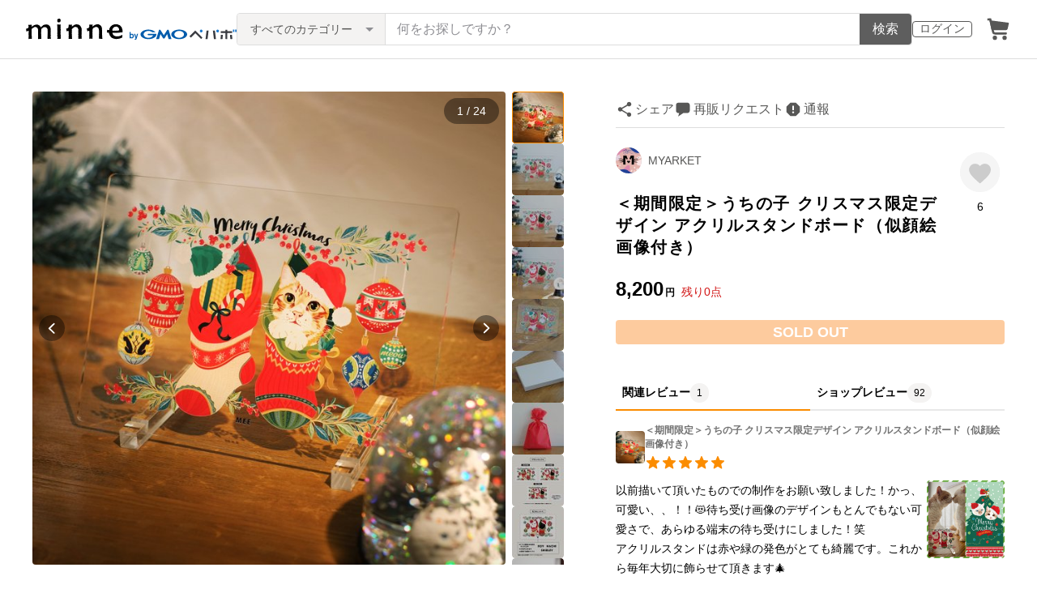

--- FILE ---
content_type: text/html; charset=utf-8
request_url: https://assets.minne.com/items/34118933
body_size: 43606
content:
<!DOCTYPE html><html lang="ja"><head><script>(function(w,d,s,l,i){w[l]=w[l]||[];w[l].push({'gtm.start':
new Date().getTime(),event:'gtm.js'});var f=d.getElementsByTagName(s)[0],
j=d.createElement(s),dl=l!='dataLayer'?'&l='+l:'';j.async=true;j.src=
'https://www.googletagmanager.com/gtm.js?id='+i+dl;f.parentNode.insertBefore(j,f);
})(window,document,'script','dataLayer','GTM-5DHXN4G');</script><script async="" src="https://www.googletagmanager.com/gtag/js?id=AW-659512418"></script><script>window.dataLayer = window.dataLayer || [];
function gtag(){dataLayer.push(arguments);}
gtag('js', new Date());
gtag('config', 'AW-659512418');</script><meta charSet="utf-8"/><meta name="viewport" content="width=device-width"/><title> ＜期間限定＞うちの子 クリスマス限定デザイン アクリルスタンドボード（似顔絵画像付き） - MYARKET | minne byGMOペパボ 国内最大級のハンドメイド・手作り通販サイト</title><meta name="description" content="＜期間限定＞==うちの子 クリスマス限定デザイン アクリルスタンドボード ==★11/12（日）までの期間限定販売です★あなたの愛猫ちゃん似顔絵をプリントして、アクリルスタンドに！愛猫ちゃんの似顔絵が、くつ下からひょっこりと顔をだす、「クリスマス限定デザイン」..."/><link rel="icon" href="/favicon.ico"/><link rel="canonical" href="https://minne.com/items/34118933"/><meta property="og:site_name" content="minne byGMOペパボ"/><meta property="og:title" content=" ＜期間限定＞うちの子 クリスマス限定デザイン アクリルスタンドボード（似顔絵画像付き）"/><meta property="og:description" content="8,200円 | ＜期間限定＞==うちの子 クリスマス限定デザイン アクリルスタンドボード ==★11/12（日）までの期間限定販売です★あなたの愛猫ちゃん似顔絵をプリントして、アクリルスタンドに！愛猫ちゃんの似顔絵が、くつ下からひょっこりと顔をだす、「クリスマス限定デザイン」..."/><meta property="og:type" content="product"/><meta property="og:image" content="https://image.minne.com/minne/mobile_app_product/600x600cq85/9895da05301ba320575b4be1b25ccbed0c643636.jpeg/productimages/159306456/w1600xh1600/c69dc64a927329f972f90d43bc084ff2912c7f76.jpg?1665243988"/><meta property="twitter:card" content="summary_large_image"/><meta property="twitter:site" content="@minnecom"/><meta property="al:ios:url" content="minne://items/34118933"/><meta property="al:ios:app_store_id" content="563764220"/><meta property="al:ios:app_name" content="minne byGMOペパボ"/><meta property="al:android:url" content="minne://items/34118933"/><meta property="al:android:package" content="jp.co.paperboy.minne.app"/><meta property="al:android:app_name" content="minne byGMOペパボ"/><meta property="og:url" content="https://minne.com/items/34118933"/><meta property="product:product_link" content="https://minne.com/items/34118933"/><meta property="product:price:amount" content="8200"/><meta property="product:price:currency" content="JPY"/><meta property="twitter:creator" content="MYARKET"/><meta property="twitter:title" content=" ＜期間限定＞うちの子 クリスマス限定デザイン アクリルスタンドボード（似顔絵画像付き）"/><meta property="twitter:description" content="8,200円 | ＜期間限定＞==うちの子 クリスマス限定デザイン アクリルスタンドボード ==★11/12（日）までの期間限定販売です★あなたの愛猫ちゃん似顔絵をプリントして、アクリルスタンドに！愛猫ちゃんの似顔絵が、くつ下からひょっこりと顔をだす、「クリスマス限定デザイン」..."/><meta property="twitter:image" content="https://image.minne.com/minne/mobile_app_product/600x600cq85/9895da05301ba320575b4be1b25ccbed0c643636.jpeg/productimages/159306456/w1600xh1600/c69dc64a927329f972f90d43bc084ff2912c7f76.jpg?1665243988"/><meta property="fb:admins" content="100001355514181"/><link rel="shortcut icon" type="image/x-icon" href="/favicon.ico"/><link rel="apple-touch-icon-precomposed" href="/favicon-152.png"/><meta name="msapplication-TileColor" content="#ffffff"/><meta name="msapplication-TileImage" content="/favicon-144.png"/><link rel="alternate" href="android-app://jp.co.paperboy.minne.app/minne/items/34118933"/><link rel="alternate" href="ios-app://563764220/minne/items/34118933"/><script type="application/ld+json">{"@context":"https://schema.org","@type":"WebSite","url":"https://minne.com","potentialAction":{"@type":"SearchAction","target":"https://minne.com/category/saleonly?q={search_term_string}","query-input":"required name=search_term_string"}}</script><script type="application/ld+json">{"@context":"https://schema.org","@type":"BreadcrumbList","itemListElement":[{"@type":"ListItem","position":1,"item":"https://minne.com","name":"minne ホーム"},{"@type":"ListItem","position":2,"item":"https://minne.com/category/pets","name":"ペットグッズ"},{"@type":"ListItem","position":3,"item":"https://minne.com/category/pets/others","name":"その他"},{"@type":"ListItem","position":4,"name":" ＜期間限定＞うちの子 クリスマス限定デザイン アクリルスタンドボード（似顔絵画像付き）"}]}</script><script type="application/ld+json">{"@context":"https://schema.org","@type":"BreadcrumbList","itemListElement":[{"@type":"ListItem","position":1,"item":"https://minne.com","name":"minne ホーム"},{"@type":"ListItem","position":2,"item":"https://minne.com/@myarket222","name":"MYARKET"},{"@type":"ListItem","position":3,"name":" ＜期間限定＞うちの子 クリスマス限定デザイン アクリルスタンドボード（似顔絵画像付き）"}]}</script><script type="application/ld+json">{"@context":"https://schema.org","@type":"Product","brand":{"@type":"Brand","name":"MYARKET"},"description":"＜期間限定＞\r\n==うちの子 クリスマス限定デザイン アクリルスタンドボード ==\r\n\r\n★11/12（日）までの期間限定販売です★\r\n\r\nあなたの愛猫ちゃん似顔絵をプリントして、アクリルスタンドに！\r\n愛猫ちゃんの似顔絵が、くつ下からひょっこりと顔をだす、\r\n「クリスマス限定デザイン」でお入れします(=^x^=)\r\nクリスマス時期のご自宅のインテリアにはもちろん、贈り物にもおすすめです♪\r\n※こちらの商品のみ、ラッピングをしてお届けいたします\r\n\r\n大きさはB6サイズ。付属の台座には切り込みが入っており、\r\nアクリルパネルを差し込むだけで飾ることができる簡単仕様です。\r\n\r\n今年のクリスマスは、愛猫ちゃんグッズで\r\nお部屋を彩ってはいかがでしょうか(=^x^=)\r\n\r\n★期間限定 プレゼント★\r\n2023年11月26日（日）までに、商品をご購入の方全員に\r\nあなたの愛猫ちゃんのクリスマスイラスト画像をプレゼント！\r\n↓詳しくはこちらから\r\nhttps://minne.com/items/38131195\r\n\r\n\r\n＜仕様＞\r\n素材：アクリル\r\nサイズ：B6サイズ　約W129×H182cm \r\nボードの厚さ：3mm\r\n印刷：カラー印刷は表面のみ\r\n\r\n＜!!重要!! 配送＆ラッピングについての注意点＞\r\n※MYARKETの商品は、それぞれの商品の印刷会社より直接の発送となります。\r\nそのため、申し訳ありませんが、他の商品との同梱はできません。\r\nギフトラッピングができるのは、こちらの「アクリルスタンドボード」のみとなります。\r\nご了承のほどよろしくお願いいたしますm(_ _)m\r\n\r\n―――――――――――――――――\r\nお入れできる愛猫イラストの数\r\n―――――――――――――――――\r\n3匹までお入れできます。（1匹+3000円 / 2匹+6000円/ 3匹+9000円）\r\n※4匹をご希望の方は、ご注文前にメッセージにてお知らせくださいm(_ _)m\r\nオプションから「イラスト制作料」を選択して、カートにお入れください。\r\n▼料金についての詳細はこちら\r\nhttps://minne.com/items/26628940\r\n\r\n―――――――――――――――――\r\nオーダー方法\r\n―――――――――――――――――\r\n・「愛猫のお名前（アルファベット）」を『備考欄』にご記入下さい\r\n・オプションから「イラスト制作料金」を選択してください\r\n・使用するお写真は後ほどご連絡させていただく指定アドレスまでお送りください\r\n▼オーダー方法についてはこちら\r\nhttps://minne.com/items/26602740\r\n\r\n―――――――――――――――――\r\n納期\r\n―――――――――――――――――\r\nお写真を送付いただきましてから\r\n30〜40日ほどお時間をいただいております。\r\n※クリスマス前までにお送りいたします。\r\n　ご確認のお返事などが遅い場合は、\r\n　商品の到着がクリスマスまでに間に合わない場合がございます。\r\n\r\n―――――――――――――――――\r\n似顔絵の掲載について\r\n―――――――――――――――――\r\nイラストの著作権は作者であるMYARKETにあります。\r\nオーダーいただいたイラストは\r\nMYARKETが無断で販売することはありませんが\r\nSNSまたは商品ページ、PRや広告などで\r\n掲載する場合がございますのでご了承ください。\r\nもし掲載を希望されない場合はご連絡をお願い致します。\r\n※イラスト画像の商用使用はNGとなりますので、ご了承ください。\r\n\r\n―――――――――――――――――\r\n★『minneとものづくりと 新作おしえて vol.50』掲載\r\n↓制作風景や愛猫も掲載しています＾＾\r\nhttps://minne.com/mag/articles/2713\r\n―――――――――――――――――\r\n\r\n\r\nネコ ねこ 猫 うちの子 うちのコ うちのこ イラスト 似顔絵 名入れ 名前入れ \r\n誕生日 クリスマス クリスマスプレゼント 母の日 父の日 お祝い ギフト プレゼント 贈り物\r\n","image":[{"@type":"ImageObject","contentUrl":"https://static.minne.com/productimages/159306456/w1600xh1600/c69dc64a927329f972f90d43bc084ff2912c7f76.jpg?1665243988","name":" ＜期間限定＞うちの子 クリスマス限定デザイン アクリルスタンドボード（似顔絵画像付き） - 画像1"},{"@type":"ImageObject","contentUrl":"https://static.minne.com/productimages/159306461/w1600xh1600/f5a2a540126aaaf2d692e89cc9ce76464342bcab.jpg?1665244031","name":" ＜期間限定＞うちの子 クリスマス限定デザイン アクリルスタンドボード（似顔絵画像付き） - 画像2"},{"@type":"ImageObject","contentUrl":"https://static.minne.com/productimages/159306462/w1600xh1600/99766f6b8c51a37f93c371343710342e61abfd03.jpg?1665244037","name":" ＜期間限定＞うちの子 クリスマス限定デザイン アクリルスタンドボード（似顔絵画像付き） - 画像3"},{"@type":"ImageObject","contentUrl":"https://static.minne.com/productimages/159306463/w1600xh1600/eaad3559fb32598edb3e7392782de9b58218e45b.jpg?1665244042","name":" ＜期間限定＞うちの子 クリスマス限定デザイン アクリルスタンドボード（似顔絵画像付き） - 画像4"},{"@type":"ImageObject","contentUrl":"https://static.minne.com/productimages/159306464/w1600xh1600/159c3ee2d56b986d31b38555ab365c7b63cebedb.jpg?1665244050","name":" ＜期間限定＞うちの子 クリスマス限定デザイン アクリルスタンドボード（似顔絵画像付き） - 画像5"},{"@type":"ImageObject","contentUrl":"https://static.minne.com/productimages/159306465/w1600xh1600/53b026a6c0347872c457a497fae2e76557df7b98.jpg?1665244056","name":" ＜期間限定＞うちの子 クリスマス限定デザイン アクリルスタンドボード（似顔絵画像付き） - 画像6"},{"@type":"ImageObject","contentUrl":"https://static.minne.com/productimages/159306467/w1600xh1600/dd42df0f67ab2f9f4565c69b666d578fb2b85cb0.jpg?1665244067","name":" ＜期間限定＞うちの子 クリスマス限定デザイン アクリルスタンドボード（似顔絵画像付き） - 画像7"},{"@type":"ImageObject","contentUrl":"https://static.minne.com/productimages/159306471/w1600xh1600/5ec69b214e202c87019d84f029b55ff504c26f43.jpg?1665244072","name":" ＜期間限定＞うちの子 クリスマス限定デザイン アクリルスタンドボード（似顔絵画像付き） - 画像8"},{"@type":"ImageObject","contentUrl":"https://static.minne.com/productimages/159306475/w1600xh1600/060e28e0c019d97387052e220c5545df89aef23c.jpg?1665244077","name":" ＜期間限定＞うちの子 クリスマス限定デザイン アクリルスタンドボード（似顔絵画像付き） - 画像9"},{"@type":"ImageObject","contentUrl":"https://static.minne.com/productimages/159306560/w1600xh1600/cc7353c00497beb9245159c12cc94fc781b5fd45.jpg?1665244399","name":" ＜期間限定＞うちの子 クリスマス限定デザイン アクリルスタンドボード（似顔絵画像付き） - 画像10"},{"@type":"ImageObject","contentUrl":"https://static.minne.com/productimages/159306508/w1600xh1600/23fd11d05f80ecf2afbffa1d56d6e9818961c229.jpg?1665244194","name":" ＜期間限定＞うちの子 クリスマス限定デザイン アクリルスタンドボード（似顔絵画像付き） - 画像11"},{"@type":"ImageObject","contentUrl":"https://static.minne.com/productimages/186429025/w1600xh1600/e4785e8adf9e7b56df81c4c67eaa94f78c97d1b6.jpg?1697786752","name":" ＜期間限定＞うちの子 クリスマス限定デザイン アクリルスタンドボード（似顔絵画像付き） - 画像12"},{"@type":"ImageObject","contentUrl":"https://static.minne.com/productimages/186429027/w1600xh1600/acddd418cc97601eda0c2935b7d5c408d0ea8238.jpg?1697786760","name":" ＜期間限定＞うちの子 クリスマス限定デザイン アクリルスタンドボード（似顔絵画像付き） - 画像13"},{"@type":"ImageObject","contentUrl":"https://static.minne.com/productimages/186429028/w1600xh1600/d9e82b587b79f36118c61d425b7e511aa070821c.jpg?1697786766","name":" ＜期間限定＞うちの子 クリスマス限定デザイン アクリルスタンドボード（似顔絵画像付き） - 画像14"},{"@type":"ImageObject","contentUrl":"https://static.minne.com/productimages/186429031/w1600xh1600/6fa964fa6e97ba95685a5ff00782907722fca3be.jpg?1697786770","name":" ＜期間限定＞うちの子 クリスマス限定デザイン アクリルスタンドボード（似顔絵画像付き） - 画像15"},{"@type":"ImageObject","contentUrl":"https://static.minne.com/productimages/186429035/w1600xh1600/ff3c1063d71f48b25d37060a0788f99c69c2ad36.jpg?1697786776","name":" ＜期間限定＞うちの子 クリスマス限定デザイン アクリルスタンドボード（似顔絵画像付き） - 画像16"},{"@type":"ImageObject","contentUrl":"https://static.minne.com/productimages/159306509/w1600xh1600/d0fd233bedf1528e30ea3eeb050fb53daf2c7f57.jpg?1665244198","name":" ＜期間限定＞うちの子 クリスマス限定デザイン アクリルスタンドボード（似顔絵画像付き） - 画像17"},{"@type":"ImageObject","contentUrl":"https://static.minne.com/productimages/183681309/w1600xh1600/8dc2750ec50ee8011a92f11482d630638fd081c1.jpg?1694318463","name":" ＜期間限定＞うちの子 クリスマス限定デザイン アクリルスタンドボード（似顔絵画像付き） - 画像18"},{"@type":"ImageObject","contentUrl":"https://static.minne.com/productimages/159306512/w1600xh1600/835bea52cc0d7e13146a544850ecc35e1787ec87.jpg?1665244207","name":" ＜期間限定＞うちの子 クリスマス限定デザイン アクリルスタンドボード（似顔絵画像付き） - 画像19"},{"@type":"ImageObject","contentUrl":"https://static.minne.com/productimages/159306529/w1600xh1600/81278fd8107887236c82e5e36e73b75462d41d7d.jpg?1665244267","name":" ＜期間限定＞うちの子 クリスマス限定デザイン アクリルスタンドボード（似顔絵画像付き） - 画像20"},{"@type":"ImageObject","contentUrl":"https://static.minne.com/productimages/186429126/w1600xh1600/000b38ad029cc8080270d4f3eea22bcc4ef2756a.jpg?1697786850","name":" ＜期間限定＞うちの子 クリスマス限定デザイン アクリルスタンドボード（似顔絵画像付き） - 画像21"},{"@type":"ImageObject","contentUrl":"https://static.minne.com/productimages/186429139/w1600xh1600/1960eb6e58578a7e251ea53990a74d506fa0ec70.jpg?1697786855","name":" ＜期間限定＞うちの子 クリスマス限定デザイン アクリルスタンドボード（似顔絵画像付き） - 画像22"},{"@type":"ImageObject","contentUrl":"https://static.minne.com/productimages/186429147/w1600xh1600/cebb5a44dfc673d00d2144f57bf2bd1684289614.jpg?1697786861","name":" ＜期間限定＞うちの子 クリスマス限定デザイン アクリルスタンドボード（似顔絵画像付き） - 画像23"},{"@type":"ImageObject","contentUrl":"https://static.minne.com/productimages/186429159/w1600xh1600/febb66fecaca19e6386820478fb159f9fd940db1.jpg?1697786866","name":" ＜期間限定＞うちの子 クリスマス限定デザイン アクリルスタンドボード（似顔絵画像付き） - 画像24"}],"name":" ＜期間限定＞うちの子 クリスマス限定デザイン アクリルスタンドボード（似顔絵画像付き）","review":[{"@type":"Review","reviewRating":{"@type":"Rating","ratingValue":5,"bestRating":5,"worstRating":1,"datePublished":"2023-12-10T13:31:59+09:00"},"author":{"@type":"Person","name":"tsubamex"},"reviewBody":"以前描いて頂いたものでの制作をお願い致しました！かっ、可愛い、、！！😻待ち受け画像のデザインもとんでもない可愛さで、あらゆる端末の待ち受けにしました！笑\nアクリルスタンドは赤や緑の発色がとても綺麗です。これから毎年大切に飾らせて頂きます🎄"}],"aggregateRating":{"@type":"AggregateRating","ratingValue":5,"name":" ＜期間限定＞うちの子 クリスマス限定デザイン アクリルスタンドボード（似顔絵画像付き）","reviewCount":92,"bestRating":5,"worstRating":1},"offers":{"@type":"Offer","url":"https://minne.com/items/34118933","priceCurrency":"JPY","price":8200,"availability":"https://schema.org/SoldOut"}}</script><meta name="next-head-count" content="41"/><link rel="preload" href="https://assets.minne.com/_next/static/css/b92508390536d77d.css" as="style"/><link rel="stylesheet" href="https://assets.minne.com/_next/static/css/b92508390536d77d.css" data-n-g=""/><link rel="preload" href="https://assets.minne.com/_next/static/css/2ad53d62993fe19b.css" as="style"/><link rel="stylesheet" href="https://assets.minne.com/_next/static/css/2ad53d62993fe19b.css" data-n-p=""/><link rel="preload" href="https://assets.minne.com/_next/static/css/aca86b5e2e861ddc.css" as="style"/><link rel="stylesheet" href="https://assets.minne.com/_next/static/css/aca86b5e2e861ddc.css" data-n-p=""/><link rel="preload" href="https://assets.minne.com/_next/static/css/7a5c2639235d4452.css" as="style"/><link rel="stylesheet" href="https://assets.minne.com/_next/static/css/7a5c2639235d4452.css" data-n-p=""/><link rel="preload" href="https://assets.minne.com/_next/static/css/01d9f107b5566ff5.css" as="style"/><link rel="stylesheet" href="https://assets.minne.com/_next/static/css/01d9f107b5566ff5.css" data-n-p=""/><noscript data-n-css=""></noscript><script defer="" nomodule="" src="https://assets.minne.com/_next/static/chunks/polyfills-42372ed130431b0a.js"></script><script src="https://assets.minne.com/_next/static/chunks/webpack-72ff7d89ac4ae3ad.js" defer=""></script><script src="https://assets.minne.com/_next/static/chunks/framework-945b357d4a851f4b.js" defer=""></script><script src="https://assets.minne.com/_next/static/chunks/main-979a928c801c37a9.js" defer=""></script><script src="https://assets.minne.com/_next/static/chunks/pages/_app-2efa059673bd879f.js" defer=""></script><script src="https://assets.minne.com/_next/static/chunks/fec483df-3a01da3351658486.js" defer=""></script><script src="https://assets.minne.com/_next/static/chunks/2fbf9dd2-26488128a0adfa50.js" defer=""></script><script src="https://assets.minne.com/_next/static/chunks/9755-eb8ef797b9ac4ed6.js" defer=""></script><script src="https://assets.minne.com/_next/static/chunks/1664-7bba6d7caeb2ea23.js" defer=""></script><script src="https://assets.minne.com/_next/static/chunks/7634-67ca948bee10a88c.js" defer=""></script><script src="https://assets.minne.com/_next/static/chunks/6817-eec35ca6d3bf9439.js" defer=""></script><script src="https://assets.minne.com/_next/static/chunks/9197-405143e72654daca.js" defer=""></script><script src="https://assets.minne.com/_next/static/chunks/252-e474101a38e0ebc7.js" defer=""></script><script src="https://assets.minne.com/_next/static/chunks/1448-a519ff8d6350b1f9.js" defer=""></script><script src="https://assets.minne.com/_next/static/chunks/9359-aa7632c7bc597c77.js" defer=""></script><script src="https://assets.minne.com/_next/static/chunks/5155-8d632827f5208eac.js" defer=""></script><script src="https://assets.minne.com/_next/static/chunks/4000-5add2f420853dadc.js" defer=""></script><script src="https://assets.minne.com/_next/static/chunks/1105-0159b5f58040f914.js" defer=""></script><script src="https://assets.minne.com/_next/static/chunks/448-811f4a9aeb5b4f61.js" defer=""></script><script src="https://assets.minne.com/_next/static/chunks/3392-9e196da17bf2b75b.js" defer=""></script><script src="https://assets.minne.com/_next/static/chunks/7012-f5b4760e5ff3506a.js" defer=""></script><script src="https://assets.minne.com/_next/static/chunks/8858-3f846847df1f6a90.js" defer=""></script><script src="https://assets.minne.com/_next/static/chunks/2828-c94380e3f12e9c5d.js" defer=""></script><script src="https://assets.minne.com/_next/static/chunks/2705-11d079a40419d6dc.js" defer=""></script><script src="https://assets.minne.com/_next/static/chunks/6547-abacff949548cde7.js" defer=""></script><script src="https://assets.minne.com/_next/static/chunks/pages/items/%5Bid%5D-19c71a79b6fb3c72.js" defer=""></script><script src="https://assets.minne.com/_next/static/EnaoV0-24P90pBrZ_m8lZ/_buildManifest.js" defer=""></script><script src="https://assets.minne.com/_next/static/EnaoV0-24P90pBrZ_m8lZ/_ssgManifest.js" defer=""></script></head><body><noscript><iframe src="https://www.googletagmanager.com/ns.html?id=GTM-5DHXN4G" height="0" width="0" style="display:none;visibility:hidden"></iframe></noscript><div id="__next"><header class="MinneHeader_minne-header__6tYNv"><div class="MinneHeader_container__tLbFp"><a class="MinneHeader_minne-logo__bCnrs" href="/"><span style="box-sizing:border-box;display:block;overflow:hidden;width:initial;height:initial;background:none;opacity:1;border:0;margin:0;padding:0;position:absolute;top:0;left:0;bottom:0;right:0"><img alt="ハンドメイドマーケット minne（ミンネ）" src="[data-uri]" decoding="async" data-nimg="fill" style="position:absolute;top:0;left:0;bottom:0;right:0;box-sizing:border-box;padding:0;border:none;margin:auto;display:block;width:0;height:0;min-width:100%;max-width:100%;min-height:100%;max-height:100%"/><noscript><img alt="ハンドメイドマーケット minne（ミンネ）" loading="lazy" decoding="async" data-nimg="fill" style="position:absolute;top:0;left:0;bottom:0;right:0;box-sizing:border-box;padding:0;border:none;margin:auto;display:block;width:0;height:0;min-width:100%;max-width:100%;min-height:100%;max-height:100%" src="https://static.minne.com/files/minne/shared/logos/horizontal-m.svg"/></noscript></span></a><ul class="MinneHeader_menu-list__VIISh"><li class="MinneHeader_list-item__J0y5m"><a href="/signin/" class="MinneHeader_outline-button__cr8Tf">ログイン</a></li><li class="MinneHeader_list-item__J0y5m"><a href="/carts/line_items/"><div class="MinneHeader_icon-image__aNKOe"><span style="box-sizing:border-box;display:block;overflow:hidden;width:initial;height:initial;background:none;opacity:1;border:0;margin:0;padding:0;position:absolute;top:0;left:0;bottom:0;right:0"><img alt="カート" src="[data-uri]" decoding="async" data-nimg="fill" style="position:absolute;top:0;left:0;bottom:0;right:0;box-sizing:border-box;padding:0;border:none;margin:auto;display:block;width:0;height:0;min-width:100%;max-width:100%;min-height:100%;max-height:100%"/><noscript><img alt="カート" loading="lazy" decoding="async" data-nimg="fill" style="position:absolute;top:0;left:0;bottom:0;right:0;box-sizing:border-box;padding:0;border:none;margin:auto;display:block;width:0;height:0;min-width:100%;max-width:100%;min-height:100%;max-height:100%" src="https://static.minne.com/files/minne/icon/icon-cart.svg"/></noscript></span></div></a></li></ul><div class="MinneHeader_search-box__XfHAx"><div class="MinneSearchBox_container__T5FQu"><form class="MinneSearchBox_search-form__rI_wT" role="search"><div class="MinneSearchBox_category-select___9g9P"><select class="MinneSearchBox_select-box__dG5lB" aria-label="カテゴリーを選択"><option value="" selected="">すべてのカテゴリー</option><option value="accessories">アクセサリー・ジュエリー</option><option value="clothing">ファッション</option><option value="bags_and_purses">バッグ・財布・小物</option><option value="children">ベビー・キッズ</option><option value="interior">家具・生活雑貨</option><option value="pets">ペットグッズ</option><option value="plants">フラワー・ガーデン</option><option value="smartphone_cases_and_mobile_accessories">スマホケース・モバイルグッズ</option><option value="art">アート</option><option value="kitchen">食器・キッチン</option><option value="aroma_and_candles">アロマ・キャンドル</option><option value="stationery">文房具・ステーショナリー</option><option value="dolls">ぬいぐるみ・人形</option><option value="toys">おもちゃ</option><option value="knitting_and_needlecraft">ニット・編み物</option><option value="mask">マスク</option><option value="lesson">レシピ・型紙・レッスン動画</option><option value="material">素材・道具</option><option value="kits">手作りキット</option><option value="food">食べ物</option></select><span class="MinneSearchBox_selected-category-label__rQgzG">すべてのカテゴリー</span></div><div class="MinneSearchBox_search-text__LWRrg"><input placeholder="何をお探しですか？" class="MinneSearchBox_text-field__MY3wQ" type="search" enterKeyHint="search" aria-label="キーワード検索" maxLength="100" value=""/><div class="MinneSearchBox_suggestions-wrapper__ojoIH"></div></div><button type="submit" class="MinneSearchBox_submit-button__cvy6R">検索</button></form></div></div></div></header><div><main class="ProductSinglePage_product-wrapper__sQQKI false"><div class="ProductSinglePage_product-image__WvNnM"><div><div class="MinneCarouselForProductImage_container__gyVmw"><div class="MinneCarouselForProductImage_carousel-wrapper__n1yEw"><div class="swiper-container"><div class="swiper-wrapper"><div class="swiper-slide swiper-slide-duplicate" data-swiper-slide-index="23"><button class="MinneCarouselForProductImage_slide-container__nfpn4"><span style="box-sizing:border-box;display:inline-block;overflow:hidden;width:initial;height:initial;background:none;opacity:1;border:0;margin:0;padding:0;position:relative;max-width:100%"><span style="box-sizing:border-box;display:block;width:initial;height:initial;background:none;opacity:1;border:0;margin:0;padding:0;max-width:100%"><img style="display:block;max-width:100%;width:initial;height:initial;background:none;opacity:1;border:0;margin:0;padding:0" alt="" aria-hidden="true" src="data:image/svg+xml,%3csvg%20xmlns=%27http://www.w3.org/2000/svg%27%20version=%271.1%27%20width=%27680%27%20height=%27680%27/%3e"/></span><img alt="作品画像24枚目" src="[data-uri]" decoding="async" data-nimg="intrinsic" style="position:absolute;top:0;left:0;bottom:0;right:0;box-sizing:border-box;padding:0;border:none;margin:auto;display:block;width:0;height:0;min-width:100%;max-width:100%;min-height:100%;max-height:100%"/><noscript><img alt="作品画像24枚目" loading="lazy" decoding="async" data-nimg="intrinsic" style="position:absolute;top:0;left:0;bottom:0;right:0;box-sizing:border-box;padding:0;border:none;margin:auto;display:block;width:0;height:0;min-width:100%;max-width:100%;min-height:100%;max-height:100%" src="https://image.minne.com/minne/mobile_app_product/680x680cq85/221d7a9579cb0e922c01b1d61649289915b56480.jpeg/productimages/186429159/w1600xh1600/febb66fecaca19e6386820478fb159f9fd940db1.jpg?1697786866"/></noscript></span></button></div><div class="swiper-slide" data-swiper-slide-index="0"><button class="MinneCarouselForProductImage_slide-container__nfpn4"><span style="box-sizing:border-box;display:inline-block;overflow:hidden;width:initial;height:initial;background:none;opacity:1;border:0;margin:0;padding:0;position:relative;max-width:100%"><span style="box-sizing:border-box;display:block;width:initial;height:initial;background:none;opacity:1;border:0;margin:0;padding:0;max-width:100%"><img style="display:block;max-width:100%;width:initial;height:initial;background:none;opacity:1;border:0;margin:0;padding:0" alt="" aria-hidden="true" src="data:image/svg+xml,%3csvg%20xmlns=%27http://www.w3.org/2000/svg%27%20version=%271.1%27%20width=%27680%27%20height=%27680%27/%3e"/></span><img alt="作品画像1枚目" src="[data-uri]" decoding="async" data-nimg="intrinsic" style="position:absolute;top:0;left:0;bottom:0;right:0;box-sizing:border-box;padding:0;border:none;margin:auto;display:block;width:0;height:0;min-width:100%;max-width:100%;min-height:100%;max-height:100%"/><noscript><img alt="作品画像1枚目" loading="lazy" decoding="async" data-nimg="intrinsic" style="position:absolute;top:0;left:0;bottom:0;right:0;box-sizing:border-box;padding:0;border:none;margin:auto;display:block;width:0;height:0;min-width:100%;max-width:100%;min-height:100%;max-height:100%" src="https://image.minne.com/minne/mobile_app_product/680x680cq85/ca50b4abeaaf1bcae5d3765c589ddcd992c98df8.jpeg/productimages/159306456/w1600xh1600/c69dc64a927329f972f90d43bc084ff2912c7f76.jpg?1665243988"/></noscript></span></button></div><div class="swiper-slide" data-swiper-slide-index="1"><button class="MinneCarouselForProductImage_slide-container__nfpn4"><span style="box-sizing:border-box;display:inline-block;overflow:hidden;width:initial;height:initial;background:none;opacity:1;border:0;margin:0;padding:0;position:relative;max-width:100%"><span style="box-sizing:border-box;display:block;width:initial;height:initial;background:none;opacity:1;border:0;margin:0;padding:0;max-width:100%"><img style="display:block;max-width:100%;width:initial;height:initial;background:none;opacity:1;border:0;margin:0;padding:0" alt="" aria-hidden="true" src="data:image/svg+xml,%3csvg%20xmlns=%27http://www.w3.org/2000/svg%27%20version=%271.1%27%20width=%27680%27%20height=%27680%27/%3e"/></span><img alt="作品画像2枚目" src="[data-uri]" decoding="async" data-nimg="intrinsic" style="position:absolute;top:0;left:0;bottom:0;right:0;box-sizing:border-box;padding:0;border:none;margin:auto;display:block;width:0;height:0;min-width:100%;max-width:100%;min-height:100%;max-height:100%"/><noscript><img alt="作品画像2枚目" loading="lazy" decoding="async" data-nimg="intrinsic" style="position:absolute;top:0;left:0;bottom:0;right:0;box-sizing:border-box;padding:0;border:none;margin:auto;display:block;width:0;height:0;min-width:100%;max-width:100%;min-height:100%;max-height:100%" src="https://image.minne.com/minne/mobile_app_product/680x680cq85/55c3dc66073c009c06805fcf34ab3df6cf47c595.jpeg/productimages/159306461/w1600xh1600/f5a2a540126aaaf2d692e89cc9ce76464342bcab.jpg?1665244031"/></noscript></span></button></div><div class="swiper-slide" data-swiper-slide-index="2"><button class="MinneCarouselForProductImage_slide-container__nfpn4"><span style="box-sizing:border-box;display:inline-block;overflow:hidden;width:initial;height:initial;background:none;opacity:1;border:0;margin:0;padding:0;position:relative;max-width:100%"><span style="box-sizing:border-box;display:block;width:initial;height:initial;background:none;opacity:1;border:0;margin:0;padding:0;max-width:100%"><img style="display:block;max-width:100%;width:initial;height:initial;background:none;opacity:1;border:0;margin:0;padding:0" alt="" aria-hidden="true" src="data:image/svg+xml,%3csvg%20xmlns=%27http://www.w3.org/2000/svg%27%20version=%271.1%27%20width=%27680%27%20height=%27680%27/%3e"/></span><img alt="作品画像3枚目" src="[data-uri]" decoding="async" data-nimg="intrinsic" style="position:absolute;top:0;left:0;bottom:0;right:0;box-sizing:border-box;padding:0;border:none;margin:auto;display:block;width:0;height:0;min-width:100%;max-width:100%;min-height:100%;max-height:100%"/><noscript><img alt="作品画像3枚目" loading="lazy" decoding="async" data-nimg="intrinsic" style="position:absolute;top:0;left:0;bottom:0;right:0;box-sizing:border-box;padding:0;border:none;margin:auto;display:block;width:0;height:0;min-width:100%;max-width:100%;min-height:100%;max-height:100%" src="https://image.minne.com/minne/mobile_app_product/680x680cq85/0952997f375f6a3f07012c6f1f8c0de461bf2fc6.jpeg/productimages/159306462/w1600xh1600/99766f6b8c51a37f93c371343710342e61abfd03.jpg?1665244037"/></noscript></span></button></div><div class="swiper-slide" data-swiper-slide-index="3"><button class="MinneCarouselForProductImage_slide-container__nfpn4"><span style="box-sizing:border-box;display:inline-block;overflow:hidden;width:initial;height:initial;background:none;opacity:1;border:0;margin:0;padding:0;position:relative;max-width:100%"><span style="box-sizing:border-box;display:block;width:initial;height:initial;background:none;opacity:1;border:0;margin:0;padding:0;max-width:100%"><img style="display:block;max-width:100%;width:initial;height:initial;background:none;opacity:1;border:0;margin:0;padding:0" alt="" aria-hidden="true" src="data:image/svg+xml,%3csvg%20xmlns=%27http://www.w3.org/2000/svg%27%20version=%271.1%27%20width=%27680%27%20height=%27680%27/%3e"/></span><img alt="作品画像4枚目" src="[data-uri]" decoding="async" data-nimg="intrinsic" style="position:absolute;top:0;left:0;bottom:0;right:0;box-sizing:border-box;padding:0;border:none;margin:auto;display:block;width:0;height:0;min-width:100%;max-width:100%;min-height:100%;max-height:100%"/><noscript><img alt="作品画像4枚目" loading="lazy" decoding="async" data-nimg="intrinsic" style="position:absolute;top:0;left:0;bottom:0;right:0;box-sizing:border-box;padding:0;border:none;margin:auto;display:block;width:0;height:0;min-width:100%;max-width:100%;min-height:100%;max-height:100%" src="https://image.minne.com/minne/mobile_app_product/680x680cq85/3bd4eb8bdbd33bc559128f8e684c09cfc05a59b8.jpeg/productimages/159306463/w1600xh1600/eaad3559fb32598edb3e7392782de9b58218e45b.jpg?1665244042"/></noscript></span></button></div><div class="swiper-slide" data-swiper-slide-index="4"><button class="MinneCarouselForProductImage_slide-container__nfpn4"><span style="box-sizing:border-box;display:inline-block;overflow:hidden;width:initial;height:initial;background:none;opacity:1;border:0;margin:0;padding:0;position:relative;max-width:100%"><span style="box-sizing:border-box;display:block;width:initial;height:initial;background:none;opacity:1;border:0;margin:0;padding:0;max-width:100%"><img style="display:block;max-width:100%;width:initial;height:initial;background:none;opacity:1;border:0;margin:0;padding:0" alt="" aria-hidden="true" src="data:image/svg+xml,%3csvg%20xmlns=%27http://www.w3.org/2000/svg%27%20version=%271.1%27%20width=%27680%27%20height=%27680%27/%3e"/></span><img alt="作品画像5枚目" src="[data-uri]" decoding="async" data-nimg="intrinsic" style="position:absolute;top:0;left:0;bottom:0;right:0;box-sizing:border-box;padding:0;border:none;margin:auto;display:block;width:0;height:0;min-width:100%;max-width:100%;min-height:100%;max-height:100%"/><noscript><img alt="作品画像5枚目" loading="lazy" decoding="async" data-nimg="intrinsic" style="position:absolute;top:0;left:0;bottom:0;right:0;box-sizing:border-box;padding:0;border:none;margin:auto;display:block;width:0;height:0;min-width:100%;max-width:100%;min-height:100%;max-height:100%" src="https://image.minne.com/minne/mobile_app_product/680x680cq85/4ce64e220fdeb01340e5912cc6034a180bd086a7.jpeg/productimages/159306464/w1600xh1600/159c3ee2d56b986d31b38555ab365c7b63cebedb.jpg?1665244050"/></noscript></span></button><div class="MinneCarouselForProductImage_slide-caption__Wk6l1">アクリルボードと台座部分が簡単に取り外せるので、収納にも便利！</div></div><div class="swiper-slide" data-swiper-slide-index="5"><button class="MinneCarouselForProductImage_slide-container__nfpn4"><span style="box-sizing:border-box;display:inline-block;overflow:hidden;width:initial;height:initial;background:none;opacity:1;border:0;margin:0;padding:0;position:relative;max-width:100%"><span style="box-sizing:border-box;display:block;width:initial;height:initial;background:none;opacity:1;border:0;margin:0;padding:0;max-width:100%"><img style="display:block;max-width:100%;width:initial;height:initial;background:none;opacity:1;border:0;margin:0;padding:0" alt="" aria-hidden="true" src="data:image/svg+xml,%3csvg%20xmlns=%27http://www.w3.org/2000/svg%27%20version=%271.1%27%20width=%27680%27%20height=%27680%27/%3e"/></span><img alt="作品画像6枚目" src="[data-uri]" decoding="async" data-nimg="intrinsic" style="position:absolute;top:0;left:0;bottom:0;right:0;box-sizing:border-box;padding:0;border:none;margin:auto;display:block;width:0;height:0;min-width:100%;max-width:100%;min-height:100%;max-height:100%"/><noscript><img alt="作品画像6枚目" loading="lazy" decoding="async" data-nimg="intrinsic" style="position:absolute;top:0;left:0;bottom:0;right:0;box-sizing:border-box;padding:0;border:none;margin:auto;display:block;width:0;height:0;min-width:100%;max-width:100%;min-height:100%;max-height:100%" src="https://image.minne.com/minne/mobile_app_product/680x680cq85/f6b239a4701c44b1ef4a731ea309dc2d2afe1854.jpeg/productimages/159306465/w1600xh1600/53b026a6c0347872c457a497fae2e76557df7b98.jpg?1665244056"/></noscript></span></button><div class="MinneCarouselForProductImage_slide-caption__Wk6l1">専用の箱にいれてお届けします</div></div><div class="swiper-slide" data-swiper-slide-index="6"><button class="MinneCarouselForProductImage_slide-container__nfpn4"><span style="box-sizing:border-box;display:inline-block;overflow:hidden;width:initial;height:initial;background:none;opacity:1;border:0;margin:0;padding:0;position:relative;max-width:100%"><span style="box-sizing:border-box;display:block;width:initial;height:initial;background:none;opacity:1;border:0;margin:0;padding:0;max-width:100%"><img style="display:block;max-width:100%;width:initial;height:initial;background:none;opacity:1;border:0;margin:0;padding:0" alt="" aria-hidden="true" src="data:image/svg+xml,%3csvg%20xmlns=%27http://www.w3.org/2000/svg%27%20version=%271.1%27%20width=%27680%27%20height=%27680%27/%3e"/></span><img alt="作品画像7枚目" src="[data-uri]" decoding="async" data-nimg="intrinsic" style="position:absolute;top:0;left:0;bottom:0;right:0;box-sizing:border-box;padding:0;border:none;margin:auto;display:block;width:0;height:0;min-width:100%;max-width:100%;min-height:100%;max-height:100%"/><noscript><img alt="作品画像7枚目" loading="lazy" decoding="async" data-nimg="intrinsic" style="position:absolute;top:0;left:0;bottom:0;right:0;box-sizing:border-box;padding:0;border:none;margin:auto;display:block;width:0;height:0;min-width:100%;max-width:100%;min-height:100%;max-height:100%" src="https://image.minne.com/minne/mobile_app_product/680x680cq85/ed18ef29c0bbc13d1f4e2cc6892acf9af41d9bd0.jpeg/productimages/159306467/w1600xh1600/dd42df0f67ab2f9f4565c69b666d578fb2b85cb0.jpg?1665244067"/></noscript></span></button><div class="MinneCarouselForProductImage_slide-caption__Wk6l1">こちらの商品のみ、ラッピングをしてお届けいたします</div></div><div class="swiper-slide" data-swiper-slide-index="7"><button class="MinneCarouselForProductImage_slide-container__nfpn4"><span style="box-sizing:border-box;display:inline-block;overflow:hidden;width:initial;height:initial;background:none;opacity:1;border:0;margin:0;padding:0;position:relative;max-width:100%"><span style="box-sizing:border-box;display:block;width:initial;height:initial;background:none;opacity:1;border:0;margin:0;padding:0;max-width:100%"><img style="display:block;max-width:100%;width:initial;height:initial;background:none;opacity:1;border:0;margin:0;padding:0" alt="" aria-hidden="true" src="data:image/svg+xml,%3csvg%20xmlns=%27http://www.w3.org/2000/svg%27%20version=%271.1%27%20width=%27680%27%20height=%27680%27/%3e"/></span><img alt="作品画像8枚目" src="[data-uri]" decoding="async" data-nimg="intrinsic" style="position:absolute;top:0;left:0;bottom:0;right:0;box-sizing:border-box;padding:0;border:none;margin:auto;display:block;width:0;height:0;min-width:100%;max-width:100%;min-height:100%;max-height:100%"/><noscript><img alt="作品画像8枚目" loading="lazy" decoding="async" data-nimg="intrinsic" style="position:absolute;top:0;left:0;bottom:0;right:0;box-sizing:border-box;padding:0;border:none;margin:auto;display:block;width:0;height:0;min-width:100%;max-width:100%;min-height:100%;max-height:100%" src="https://image.minne.com/minne/mobile_app_product/680x680cq85/53299b1d8216257fdc78c784ce1e3ce77023d34f.jpeg/productimages/159306471/w1600xh1600/5ec69b214e202c87019d84f029b55ff504c26f43.jpg?1665244072"/></noscript></span></button></div><div class="swiper-slide" data-swiper-slide-index="8"><button class="MinneCarouselForProductImage_slide-container__nfpn4"><span style="box-sizing:border-box;display:inline-block;overflow:hidden;width:initial;height:initial;background:none;opacity:1;border:0;margin:0;padding:0;position:relative;max-width:100%"><span style="box-sizing:border-box;display:block;width:initial;height:initial;background:none;opacity:1;border:0;margin:0;padding:0;max-width:100%"><img style="display:block;max-width:100%;width:initial;height:initial;background:none;opacity:1;border:0;margin:0;padding:0" alt="" aria-hidden="true" src="data:image/svg+xml,%3csvg%20xmlns=%27http://www.w3.org/2000/svg%27%20version=%271.1%27%20width=%27680%27%20height=%27680%27/%3e"/></span><img alt="作品画像9枚目" src="[data-uri]" decoding="async" data-nimg="intrinsic" style="position:absolute;top:0;left:0;bottom:0;right:0;box-sizing:border-box;padding:0;border:none;margin:auto;display:block;width:0;height:0;min-width:100%;max-width:100%;min-height:100%;max-height:100%"/><noscript><img alt="作品画像9枚目" loading="lazy" decoding="async" data-nimg="intrinsic" style="position:absolute;top:0;left:0;bottom:0;right:0;box-sizing:border-box;padding:0;border:none;margin:auto;display:block;width:0;height:0;min-width:100%;max-width:100%;min-height:100%;max-height:100%" src="https://image.minne.com/minne/mobile_app_product/680x680cq85/66e372608e2a22a73127c0419d8d9ca07dc2d44e.jpeg/productimages/159306475/w1600xh1600/060e28e0c019d97387052e220c5545df89aef23c.jpg?1665244077"/></noscript></span></button></div><div class="swiper-slide" data-swiper-slide-index="9"><button class="MinneCarouselForProductImage_slide-container__nfpn4"><span style="box-sizing:border-box;display:inline-block;overflow:hidden;width:initial;height:initial;background:none;opacity:1;border:0;margin:0;padding:0;position:relative;max-width:100%"><span style="box-sizing:border-box;display:block;width:initial;height:initial;background:none;opacity:1;border:0;margin:0;padding:0;max-width:100%"><img style="display:block;max-width:100%;width:initial;height:initial;background:none;opacity:1;border:0;margin:0;padding:0" alt="" aria-hidden="true" src="data:image/svg+xml,%3csvg%20xmlns=%27http://www.w3.org/2000/svg%27%20version=%271.1%27%20width=%27680%27%20height=%27680%27/%3e"/></span><img alt="作品画像10枚目" src="[data-uri]" decoding="async" data-nimg="intrinsic" style="position:absolute;top:0;left:0;bottom:0;right:0;box-sizing:border-box;padding:0;border:none;margin:auto;display:block;width:0;height:0;min-width:100%;max-width:100%;min-height:100%;max-height:100%"/><noscript><img alt="作品画像10枚目" loading="lazy" decoding="async" data-nimg="intrinsic" style="position:absolute;top:0;left:0;bottom:0;right:0;box-sizing:border-box;padding:0;border:none;margin:auto;display:block;width:0;height:0;min-width:100%;max-width:100%;min-height:100%;max-height:100%" src="https://image.minne.com/minne/mobile_app_product/680x680cq85/bf63fdfda3f2b3e11d7e3e195e35568788a838b4.jpeg/productimages/159306560/w1600xh1600/cc7353c00497beb9245159c12cc94fc781b5fd45.jpg?1665244399"/></noscript></span></button><div class="MinneCarouselForProductImage_slide-caption__Wk6l1">あなたの愛猫イラスト画像をプレゼント！（スマホ待受用、アイコン用）</div></div><div class="swiper-slide" data-swiper-slide-index="10"><button class="MinneCarouselForProductImage_slide-container__nfpn4"><span style="box-sizing:border-box;display:inline-block;overflow:hidden;width:initial;height:initial;background:none;opacity:1;border:0;margin:0;padding:0;position:relative;max-width:100%"><span style="box-sizing:border-box;display:block;width:initial;height:initial;background:none;opacity:1;border:0;margin:0;padding:0;max-width:100%"><img style="display:block;max-width:100%;width:initial;height:initial;background:none;opacity:1;border:0;margin:0;padding:0" alt="" aria-hidden="true" src="data:image/svg+xml,%3csvg%20xmlns=%27http://www.w3.org/2000/svg%27%20version=%271.1%27%20width=%27680%27%20height=%27680%27/%3e"/></span><img alt="作品画像11枚目" src="[data-uri]" decoding="async" data-nimg="intrinsic" style="position:absolute;top:0;left:0;bottom:0;right:0;box-sizing:border-box;padding:0;border:none;margin:auto;display:block;width:0;height:0;min-width:100%;max-width:100%;min-height:100%;max-height:100%"/><noscript><img alt="作品画像11枚目" loading="lazy" decoding="async" data-nimg="intrinsic" style="position:absolute;top:0;left:0;bottom:0;right:0;box-sizing:border-box;padding:0;border:none;margin:auto;display:block;width:0;height:0;min-width:100%;max-width:100%;min-height:100%;max-height:100%" src="https://image.minne.com/minne/mobile_app_product/680x680cq85/19439475c69aacebc6827e79b5a93fd6e6543311.jpeg/productimages/159306508/w1600xh1600/23fd11d05f80ecf2afbffa1d56d6e9818961c229.jpg?1665244194"/></noscript></span></button></div><div class="swiper-slide" data-swiper-slide-index="11"><button class="MinneCarouselForProductImage_slide-container__nfpn4"><span style="box-sizing:border-box;display:inline-block;overflow:hidden;width:initial;height:initial;background:none;opacity:1;border:0;margin:0;padding:0;position:relative;max-width:100%"><span style="box-sizing:border-box;display:block;width:initial;height:initial;background:none;opacity:1;border:0;margin:0;padding:0;max-width:100%"><img style="display:block;max-width:100%;width:initial;height:initial;background:none;opacity:1;border:0;margin:0;padding:0" alt="" aria-hidden="true" src="data:image/svg+xml,%3csvg%20xmlns=%27http://www.w3.org/2000/svg%27%20version=%271.1%27%20width=%27680%27%20height=%27680%27/%3e"/></span><img alt="作品画像12枚目" src="[data-uri]" decoding="async" data-nimg="intrinsic" style="position:absolute;top:0;left:0;bottom:0;right:0;box-sizing:border-box;padding:0;border:none;margin:auto;display:block;width:0;height:0;min-width:100%;max-width:100%;min-height:100%;max-height:100%"/><noscript><img alt="作品画像12枚目" loading="lazy" decoding="async" data-nimg="intrinsic" style="position:absolute;top:0;left:0;bottom:0;right:0;box-sizing:border-box;padding:0;border:none;margin:auto;display:block;width:0;height:0;min-width:100%;max-width:100%;min-height:100%;max-height:100%" src="https://image.minne.com/minne/mobile_app_product/680x680cq85/254e109752699084e5522bd583cc9cefd5d8d5e6.jpeg/productimages/186429025/w1600xh1600/e4785e8adf9e7b56df81c4c67eaa94f78c97d1b6.jpg?1697786752"/></noscript></span></button></div><div class="swiper-slide" data-swiper-slide-index="12"><button class="MinneCarouselForProductImage_slide-container__nfpn4"><span style="box-sizing:border-box;display:inline-block;overflow:hidden;width:initial;height:initial;background:none;opacity:1;border:0;margin:0;padding:0;position:relative;max-width:100%"><span style="box-sizing:border-box;display:block;width:initial;height:initial;background:none;opacity:1;border:0;margin:0;padding:0;max-width:100%"><img style="display:block;max-width:100%;width:initial;height:initial;background:none;opacity:1;border:0;margin:0;padding:0" alt="" aria-hidden="true" src="data:image/svg+xml,%3csvg%20xmlns=%27http://www.w3.org/2000/svg%27%20version=%271.1%27%20width=%27680%27%20height=%27680%27/%3e"/></span><img alt="作品画像13枚目" src="[data-uri]" decoding="async" data-nimg="intrinsic" style="position:absolute;top:0;left:0;bottom:0;right:0;box-sizing:border-box;padding:0;border:none;margin:auto;display:block;width:0;height:0;min-width:100%;max-width:100%;min-height:100%;max-height:100%"/><noscript><img alt="作品画像13枚目" loading="lazy" decoding="async" data-nimg="intrinsic" style="position:absolute;top:0;left:0;bottom:0;right:0;box-sizing:border-box;padding:0;border:none;margin:auto;display:block;width:0;height:0;min-width:100%;max-width:100%;min-height:100%;max-height:100%" src="https://image.minne.com/minne/mobile_app_product/680x680cq85/280a6d10a8ade5f8202149a94e43c0c3d4bc5255.jpeg/productimages/186429027/w1600xh1600/acddd418cc97601eda0c2935b7d5c408d0ea8238.jpg?1697786760"/></noscript></span></button></div><div class="swiper-slide" data-swiper-slide-index="13"><button class="MinneCarouselForProductImage_slide-container__nfpn4"><span style="box-sizing:border-box;display:inline-block;overflow:hidden;width:initial;height:initial;background:none;opacity:1;border:0;margin:0;padding:0;position:relative;max-width:100%"><span style="box-sizing:border-box;display:block;width:initial;height:initial;background:none;opacity:1;border:0;margin:0;padding:0;max-width:100%"><img style="display:block;max-width:100%;width:initial;height:initial;background:none;opacity:1;border:0;margin:0;padding:0" alt="" aria-hidden="true" src="data:image/svg+xml,%3csvg%20xmlns=%27http://www.w3.org/2000/svg%27%20version=%271.1%27%20width=%27680%27%20height=%27680%27/%3e"/></span><img alt="作品画像14枚目" src="[data-uri]" decoding="async" data-nimg="intrinsic" style="position:absolute;top:0;left:0;bottom:0;right:0;box-sizing:border-box;padding:0;border:none;margin:auto;display:block;width:0;height:0;min-width:100%;max-width:100%;min-height:100%;max-height:100%"/><noscript><img alt="作品画像14枚目" loading="lazy" decoding="async" data-nimg="intrinsic" style="position:absolute;top:0;left:0;bottom:0;right:0;box-sizing:border-box;padding:0;border:none;margin:auto;display:block;width:0;height:0;min-width:100%;max-width:100%;min-height:100%;max-height:100%" src="https://image.minne.com/minne/mobile_app_product/680x680cq85/9637bf78c127813c92a34b91212ec01a5afcc68e.jpeg/productimages/186429028/w1600xh1600/d9e82b587b79f36118c61d425b7e511aa070821c.jpg?1697786766"/></noscript></span></button></div><div class="swiper-slide" data-swiper-slide-index="14"><button class="MinneCarouselForProductImage_slide-container__nfpn4"><span style="box-sizing:border-box;display:inline-block;overflow:hidden;width:initial;height:initial;background:none;opacity:1;border:0;margin:0;padding:0;position:relative;max-width:100%"><span style="box-sizing:border-box;display:block;width:initial;height:initial;background:none;opacity:1;border:0;margin:0;padding:0;max-width:100%"><img style="display:block;max-width:100%;width:initial;height:initial;background:none;opacity:1;border:0;margin:0;padding:0" alt="" aria-hidden="true" src="data:image/svg+xml,%3csvg%20xmlns=%27http://www.w3.org/2000/svg%27%20version=%271.1%27%20width=%27680%27%20height=%27680%27/%3e"/></span><img alt="作品画像15枚目" src="[data-uri]" decoding="async" data-nimg="intrinsic" style="position:absolute;top:0;left:0;bottom:0;right:0;box-sizing:border-box;padding:0;border:none;margin:auto;display:block;width:0;height:0;min-width:100%;max-width:100%;min-height:100%;max-height:100%"/><noscript><img alt="作品画像15枚目" loading="lazy" decoding="async" data-nimg="intrinsic" style="position:absolute;top:0;left:0;bottom:0;right:0;box-sizing:border-box;padding:0;border:none;margin:auto;display:block;width:0;height:0;min-width:100%;max-width:100%;min-height:100%;max-height:100%" src="https://image.minne.com/minne/mobile_app_product/680x680cq85/1aa3d5cc5c09d98c7d1e28ef556877c6dbe528b0.jpeg/productimages/186429031/w1600xh1600/6fa964fa6e97ba95685a5ff00782907722fca3be.jpg?1697786770"/></noscript></span></button></div><div class="swiper-slide" data-swiper-slide-index="15"><button class="MinneCarouselForProductImage_slide-container__nfpn4"><span style="box-sizing:border-box;display:inline-block;overflow:hidden;width:initial;height:initial;background:none;opacity:1;border:0;margin:0;padding:0;position:relative;max-width:100%"><span style="box-sizing:border-box;display:block;width:initial;height:initial;background:none;opacity:1;border:0;margin:0;padding:0;max-width:100%"><img style="display:block;max-width:100%;width:initial;height:initial;background:none;opacity:1;border:0;margin:0;padding:0" alt="" aria-hidden="true" src="data:image/svg+xml,%3csvg%20xmlns=%27http://www.w3.org/2000/svg%27%20version=%271.1%27%20width=%27680%27%20height=%27680%27/%3e"/></span><img alt="作品画像16枚目" src="[data-uri]" decoding="async" data-nimg="intrinsic" style="position:absolute;top:0;left:0;bottom:0;right:0;box-sizing:border-box;padding:0;border:none;margin:auto;display:block;width:0;height:0;min-width:100%;max-width:100%;min-height:100%;max-height:100%"/><noscript><img alt="作品画像16枚目" loading="lazy" decoding="async" data-nimg="intrinsic" style="position:absolute;top:0;left:0;bottom:0;right:0;box-sizing:border-box;padding:0;border:none;margin:auto;display:block;width:0;height:0;min-width:100%;max-width:100%;min-height:100%;max-height:100%" src="https://image.minne.com/minne/mobile_app_product/680x680cq85/40efb97faae33d6633c53007bab2a7f033618a9e.jpeg/productimages/186429035/w1600xh1600/ff3c1063d71f48b25d37060a0788f99c69c2ad36.jpg?1697786776"/></noscript></span></button></div><div class="swiper-slide" data-swiper-slide-index="16"><button class="MinneCarouselForProductImage_slide-container__nfpn4"><span style="box-sizing:border-box;display:inline-block;overflow:hidden;width:initial;height:initial;background:none;opacity:1;border:0;margin:0;padding:0;position:relative;max-width:100%"><span style="box-sizing:border-box;display:block;width:initial;height:initial;background:none;opacity:1;border:0;margin:0;padding:0;max-width:100%"><img style="display:block;max-width:100%;width:initial;height:initial;background:none;opacity:1;border:0;margin:0;padding:0" alt="" aria-hidden="true" src="data:image/svg+xml,%3csvg%20xmlns=%27http://www.w3.org/2000/svg%27%20version=%271.1%27%20width=%27680%27%20height=%27680%27/%3e"/></span><img alt="作品画像17枚目" src="[data-uri]" decoding="async" data-nimg="intrinsic" style="position:absolute;top:0;left:0;bottom:0;right:0;box-sizing:border-box;padding:0;border:none;margin:auto;display:block;width:0;height:0;min-width:100%;max-width:100%;min-height:100%;max-height:100%"/><noscript><img alt="作品画像17枚目" loading="lazy" decoding="async" data-nimg="intrinsic" style="position:absolute;top:0;left:0;bottom:0;right:0;box-sizing:border-box;padding:0;border:none;margin:auto;display:block;width:0;height:0;min-width:100%;max-width:100%;min-height:100%;max-height:100%" src="https://image.minne.com/minne/mobile_app_product/680x680cq85/bfe5427fe058a59262b80b80231448c4df613f8e.jpeg/productimages/159306509/w1600xh1600/d0fd233bedf1528e30ea3eeb050fb53daf2c7f57.jpg?1665244198"/></noscript></span></button></div><div class="swiper-slide" data-swiper-slide-index="17"><button class="MinneCarouselForProductImage_slide-container__nfpn4"><span style="box-sizing:border-box;display:inline-block;overflow:hidden;width:initial;height:initial;background:none;opacity:1;border:0;margin:0;padding:0;position:relative;max-width:100%"><span style="box-sizing:border-box;display:block;width:initial;height:initial;background:none;opacity:1;border:0;margin:0;padding:0;max-width:100%"><img style="display:block;max-width:100%;width:initial;height:initial;background:none;opacity:1;border:0;margin:0;padding:0" alt="" aria-hidden="true" src="data:image/svg+xml,%3csvg%20xmlns=%27http://www.w3.org/2000/svg%27%20version=%271.1%27%20width=%27680%27%20height=%27680%27/%3e"/></span><img alt="作品画像18枚目" src="[data-uri]" decoding="async" data-nimg="intrinsic" style="position:absolute;top:0;left:0;bottom:0;right:0;box-sizing:border-box;padding:0;border:none;margin:auto;display:block;width:0;height:0;min-width:100%;max-width:100%;min-height:100%;max-height:100%"/><noscript><img alt="作品画像18枚目" loading="lazy" decoding="async" data-nimg="intrinsic" style="position:absolute;top:0;left:0;bottom:0;right:0;box-sizing:border-box;padding:0;border:none;margin:auto;display:block;width:0;height:0;min-width:100%;max-width:100%;min-height:100%;max-height:100%" src="https://image.minne.com/minne/mobile_app_product/680x680cq85/0f17872f42dad2eb48a0938165757d3124b5abb0.jpeg/productimages/183681309/w1600xh1600/8dc2750ec50ee8011a92f11482d630638fd081c1.jpg?1694318463"/></noscript></span></button></div><div class="swiper-slide" data-swiper-slide-index="18"><button class="MinneCarouselForProductImage_slide-container__nfpn4"><span style="box-sizing:border-box;display:inline-block;overflow:hidden;width:initial;height:initial;background:none;opacity:1;border:0;margin:0;padding:0;position:relative;max-width:100%"><span style="box-sizing:border-box;display:block;width:initial;height:initial;background:none;opacity:1;border:0;margin:0;padding:0;max-width:100%"><img style="display:block;max-width:100%;width:initial;height:initial;background:none;opacity:1;border:0;margin:0;padding:0" alt="" aria-hidden="true" src="data:image/svg+xml,%3csvg%20xmlns=%27http://www.w3.org/2000/svg%27%20version=%271.1%27%20width=%27680%27%20height=%27680%27/%3e"/></span><img alt="作品画像19枚目" src="[data-uri]" decoding="async" data-nimg="intrinsic" style="position:absolute;top:0;left:0;bottom:0;right:0;box-sizing:border-box;padding:0;border:none;margin:auto;display:block;width:0;height:0;min-width:100%;max-width:100%;min-height:100%;max-height:100%"/><noscript><img alt="作品画像19枚目" loading="lazy" decoding="async" data-nimg="intrinsic" style="position:absolute;top:0;left:0;bottom:0;right:0;box-sizing:border-box;padding:0;border:none;margin:auto;display:block;width:0;height:0;min-width:100%;max-width:100%;min-height:100%;max-height:100%" src="https://image.minne.com/minne/mobile_app_product/680x680cq85/0fd46e679968be895f45d8ef25113adc493b8473.jpeg/productimages/159306512/w1600xh1600/835bea52cc0d7e13146a544850ecc35e1787ec87.jpg?1665244207"/></noscript></span></button></div><div class="swiper-slide" data-swiper-slide-index="19"><button class="MinneCarouselForProductImage_slide-container__nfpn4"><span style="box-sizing:border-box;display:inline-block;overflow:hidden;width:initial;height:initial;background:none;opacity:1;border:0;margin:0;padding:0;position:relative;max-width:100%"><span style="box-sizing:border-box;display:block;width:initial;height:initial;background:none;opacity:1;border:0;margin:0;padding:0;max-width:100%"><img style="display:block;max-width:100%;width:initial;height:initial;background:none;opacity:1;border:0;margin:0;padding:0" alt="" aria-hidden="true" src="data:image/svg+xml,%3csvg%20xmlns=%27http://www.w3.org/2000/svg%27%20version=%271.1%27%20width=%27680%27%20height=%27680%27/%3e"/></span><img alt="作品画像20枚目" src="[data-uri]" decoding="async" data-nimg="intrinsic" style="position:absolute;top:0;left:0;bottom:0;right:0;box-sizing:border-box;padding:0;border:none;margin:auto;display:block;width:0;height:0;min-width:100%;max-width:100%;min-height:100%;max-height:100%"/><noscript><img alt="作品画像20枚目" loading="lazy" decoding="async" data-nimg="intrinsic" style="position:absolute;top:0;left:0;bottom:0;right:0;box-sizing:border-box;padding:0;border:none;margin:auto;display:block;width:0;height:0;min-width:100%;max-width:100%;min-height:100%;max-height:100%" src="https://image.minne.com/minne/mobile_app_product/680x680cq85/9a03b414231e50185968d11b58843a59163e9428.jpeg/productimages/159306529/w1600xh1600/81278fd8107887236c82e5e36e73b75462d41d7d.jpg?1665244267"/></noscript></span></button></div><div class="swiper-slide" data-swiper-slide-index="20"><button class="MinneCarouselForProductImage_slide-container__nfpn4"><span style="box-sizing:border-box;display:inline-block;overflow:hidden;width:initial;height:initial;background:none;opacity:1;border:0;margin:0;padding:0;position:relative;max-width:100%"><span style="box-sizing:border-box;display:block;width:initial;height:initial;background:none;opacity:1;border:0;margin:0;padding:0;max-width:100%"><img style="display:block;max-width:100%;width:initial;height:initial;background:none;opacity:1;border:0;margin:0;padding:0" alt="" aria-hidden="true" src="data:image/svg+xml,%3csvg%20xmlns=%27http://www.w3.org/2000/svg%27%20version=%271.1%27%20width=%27680%27%20height=%27680%27/%3e"/></span><img alt="作品画像21枚目" src="[data-uri]" decoding="async" data-nimg="intrinsic" style="position:absolute;top:0;left:0;bottom:0;right:0;box-sizing:border-box;padding:0;border:none;margin:auto;display:block;width:0;height:0;min-width:100%;max-width:100%;min-height:100%;max-height:100%"/><noscript><img alt="作品画像21枚目" loading="lazy" decoding="async" data-nimg="intrinsic" style="position:absolute;top:0;left:0;bottom:0;right:0;box-sizing:border-box;padding:0;border:none;margin:auto;display:block;width:0;height:0;min-width:100%;max-width:100%;min-height:100%;max-height:100%" src="https://image.minne.com/minne/mobile_app_product/680x680cq85/fb358acb019c126687d65be9f241417b97016c6f.jpeg/productimages/186429126/w1600xh1600/000b38ad029cc8080270d4f3eea22bcc4ef2756a.jpg?1697786850"/></noscript></span></button></div><div class="swiper-slide" data-swiper-slide-index="21"><button class="MinneCarouselForProductImage_slide-container__nfpn4"><span style="box-sizing:border-box;display:inline-block;overflow:hidden;width:initial;height:initial;background:none;opacity:1;border:0;margin:0;padding:0;position:relative;max-width:100%"><span style="box-sizing:border-box;display:block;width:initial;height:initial;background:none;opacity:1;border:0;margin:0;padding:0;max-width:100%"><img style="display:block;max-width:100%;width:initial;height:initial;background:none;opacity:1;border:0;margin:0;padding:0" alt="" aria-hidden="true" src="data:image/svg+xml,%3csvg%20xmlns=%27http://www.w3.org/2000/svg%27%20version=%271.1%27%20width=%27680%27%20height=%27680%27/%3e"/></span><img alt="作品画像22枚目" src="[data-uri]" decoding="async" data-nimg="intrinsic" style="position:absolute;top:0;left:0;bottom:0;right:0;box-sizing:border-box;padding:0;border:none;margin:auto;display:block;width:0;height:0;min-width:100%;max-width:100%;min-height:100%;max-height:100%"/><noscript><img alt="作品画像22枚目" loading="lazy" decoding="async" data-nimg="intrinsic" style="position:absolute;top:0;left:0;bottom:0;right:0;box-sizing:border-box;padding:0;border:none;margin:auto;display:block;width:0;height:0;min-width:100%;max-width:100%;min-height:100%;max-height:100%" src="https://image.minne.com/minne/mobile_app_product/680x680cq85/8614f22cea3f52392926e4f6ec3e47ab2204b48e.jpeg/productimages/186429139/w1600xh1600/1960eb6e58578a7e251ea53990a74d506fa0ec70.jpg?1697786855"/></noscript></span></button></div><div class="swiper-slide" data-swiper-slide-index="22"><button class="MinneCarouselForProductImage_slide-container__nfpn4"><span style="box-sizing:border-box;display:inline-block;overflow:hidden;width:initial;height:initial;background:none;opacity:1;border:0;margin:0;padding:0;position:relative;max-width:100%"><span style="box-sizing:border-box;display:block;width:initial;height:initial;background:none;opacity:1;border:0;margin:0;padding:0;max-width:100%"><img style="display:block;max-width:100%;width:initial;height:initial;background:none;opacity:1;border:0;margin:0;padding:0" alt="" aria-hidden="true" src="data:image/svg+xml,%3csvg%20xmlns=%27http://www.w3.org/2000/svg%27%20version=%271.1%27%20width=%27680%27%20height=%27680%27/%3e"/></span><img alt="作品画像23枚目" src="[data-uri]" decoding="async" data-nimg="intrinsic" style="position:absolute;top:0;left:0;bottom:0;right:0;box-sizing:border-box;padding:0;border:none;margin:auto;display:block;width:0;height:0;min-width:100%;max-width:100%;min-height:100%;max-height:100%"/><noscript><img alt="作品画像23枚目" loading="lazy" decoding="async" data-nimg="intrinsic" style="position:absolute;top:0;left:0;bottom:0;right:0;box-sizing:border-box;padding:0;border:none;margin:auto;display:block;width:0;height:0;min-width:100%;max-width:100%;min-height:100%;max-height:100%" src="https://image.minne.com/minne/mobile_app_product/680x680cq85/c6129497e898f844c96001cb429bf2ffa39ee54b.jpeg/productimages/186429147/w1600xh1600/cebb5a44dfc673d00d2144f57bf2bd1684289614.jpg?1697786861"/></noscript></span></button></div><div class="swiper-slide" data-swiper-slide-index="23"><button class="MinneCarouselForProductImage_slide-container__nfpn4"><span style="box-sizing:border-box;display:inline-block;overflow:hidden;width:initial;height:initial;background:none;opacity:1;border:0;margin:0;padding:0;position:relative;max-width:100%"><span style="box-sizing:border-box;display:block;width:initial;height:initial;background:none;opacity:1;border:0;margin:0;padding:0;max-width:100%"><img style="display:block;max-width:100%;width:initial;height:initial;background:none;opacity:1;border:0;margin:0;padding:0" alt="" aria-hidden="true" src="data:image/svg+xml,%3csvg%20xmlns=%27http://www.w3.org/2000/svg%27%20version=%271.1%27%20width=%27680%27%20height=%27680%27/%3e"/></span><img alt="作品画像24枚目" src="[data-uri]" decoding="async" data-nimg="intrinsic" style="position:absolute;top:0;left:0;bottom:0;right:0;box-sizing:border-box;padding:0;border:none;margin:auto;display:block;width:0;height:0;min-width:100%;max-width:100%;min-height:100%;max-height:100%"/><noscript><img alt="作品画像24枚目" loading="lazy" decoding="async" data-nimg="intrinsic" style="position:absolute;top:0;left:0;bottom:0;right:0;box-sizing:border-box;padding:0;border:none;margin:auto;display:block;width:0;height:0;min-width:100%;max-width:100%;min-height:100%;max-height:100%" src="https://image.minne.com/minne/mobile_app_product/680x680cq85/221d7a9579cb0e922c01b1d61649289915b56480.jpeg/productimages/186429159/w1600xh1600/febb66fecaca19e6386820478fb159f9fd940db1.jpg?1697786866"/></noscript></span></button></div><div class="swiper-slide swiper-slide-duplicate" data-swiper-slide-index="0"><button class="MinneCarouselForProductImage_slide-container__nfpn4"><span style="box-sizing:border-box;display:inline-block;overflow:hidden;width:initial;height:initial;background:none;opacity:1;border:0;margin:0;padding:0;position:relative;max-width:100%"><span style="box-sizing:border-box;display:block;width:initial;height:initial;background:none;opacity:1;border:0;margin:0;padding:0;max-width:100%"><img style="display:block;max-width:100%;width:initial;height:initial;background:none;opacity:1;border:0;margin:0;padding:0" alt="" aria-hidden="true" src="data:image/svg+xml,%3csvg%20xmlns=%27http://www.w3.org/2000/svg%27%20version=%271.1%27%20width=%27680%27%20height=%27680%27/%3e"/></span><img alt="作品画像1枚目" src="[data-uri]" decoding="async" data-nimg="intrinsic" style="position:absolute;top:0;left:0;bottom:0;right:0;box-sizing:border-box;padding:0;border:none;margin:auto;display:block;width:0;height:0;min-width:100%;max-width:100%;min-height:100%;max-height:100%"/><noscript><img alt="作品画像1枚目" loading="lazy" decoding="async" data-nimg="intrinsic" style="position:absolute;top:0;left:0;bottom:0;right:0;box-sizing:border-box;padding:0;border:none;margin:auto;display:block;width:0;height:0;min-width:100%;max-width:100%;min-height:100%;max-height:100%" src="https://image.minne.com/minne/mobile_app_product/680x680cq85/ca50b4abeaaf1bcae5d3765c589ddcd992c98df8.jpeg/productimages/159306456/w1600xh1600/c69dc64a927329f972f90d43bc084ff2912c7f76.jpg?1665243988"/></noscript></span></button></div></div><div class="MinneCarouselForProductImage_slide-index__BCA5c">1 / 24</div><div class="swiper-button-prev MinneCarouselForProductImage_swiper-button-prev__rWx3a"></div><div class="swiper-button-next MinneCarouselForProductImage_swiper-button-next__XS2wn"></div></div></div><div class="MinneCarouselForProductImage_carousel-pagination__xabjz"><button class="MinneCarouselForProductImage_carousel-pagination-button__dby09 MinneCarouselForProductImage_selected-image__EGo49"><span style="box-sizing:border-box;display:inline-block;overflow:hidden;width:initial;height:initial;background:none;opacity:1;border:0;margin:0;padding:0;position:relative;max-width:100%"><span style="box-sizing:border-box;display:block;width:initial;height:initial;background:none;opacity:1;border:0;margin:0;padding:0;max-width:100%"><img style="display:block;max-width:100%;width:initial;height:initial;background:none;opacity:1;border:0;margin:0;padding:0" alt="" aria-hidden="true" src="data:image/svg+xml,%3csvg%20xmlns=%27http://www.w3.org/2000/svg%27%20version=%271.1%27%20width=%2764%27%20height=%2764%27/%3e"/></span><img alt="作品画像1枚目" src="[data-uri]" decoding="async" data-nimg="intrinsic" class="MinneCarouselForProductImage_carousel-pagination-image__WNEDV" style="position:absolute;top:0;left:0;bottom:0;right:0;box-sizing:border-box;padding:0;border:none;margin:auto;display:block;width:0;height:0;min-width:100%;max-width:100%;min-height:100%;max-height:100%"/><noscript><img alt="作品画像1枚目" loading="lazy" decoding="async" data-nimg="intrinsic" style="position:absolute;top:0;left:0;bottom:0;right:0;box-sizing:border-box;padding:0;border:none;margin:auto;display:block;width:0;height:0;min-width:100%;max-width:100%;min-height:100%;max-height:100%" class="MinneCarouselForProductImage_carousel-pagination-image__WNEDV" srcSet="https://image.minne.com/minne/mobile_app_product/64x64cq85/6b5e3a0a6520262e1673c50aef32bb348a00a080.jpeg/productimages/159306456/w1600xh1600/c69dc64a927329f972f90d43bc084ff2912c7f76.jpg?1665243988 1x, https://image.minne.com/minne/mobile_app_product/128x128cq85/926e6c80d89a52dba83954fe583246b194e1d18d.jpeg/productimages/159306456/w1600xh1600/c69dc64a927329f972f90d43bc084ff2912c7f76.jpg?1665243988 2x" src="https://image.minne.com/minne/mobile_app_product/128x128cq85/926e6c80d89a52dba83954fe583246b194e1d18d.jpeg/productimages/159306456/w1600xh1600/c69dc64a927329f972f90d43bc084ff2912c7f76.jpg?1665243988"/></noscript></span></button><button class="MinneCarouselForProductImage_carousel-pagination-button__dby09 MinneCarouselForProductImage_selectable-image__4a9Ab"><span style="box-sizing:border-box;display:inline-block;overflow:hidden;width:initial;height:initial;background:none;opacity:1;border:0;margin:0;padding:0;position:relative;max-width:100%"><span style="box-sizing:border-box;display:block;width:initial;height:initial;background:none;opacity:1;border:0;margin:0;padding:0;max-width:100%"><img style="display:block;max-width:100%;width:initial;height:initial;background:none;opacity:1;border:0;margin:0;padding:0" alt="" aria-hidden="true" src="data:image/svg+xml,%3csvg%20xmlns=%27http://www.w3.org/2000/svg%27%20version=%271.1%27%20width=%2764%27%20height=%2764%27/%3e"/></span><img alt="作品画像2枚目" src="[data-uri]" decoding="async" data-nimg="intrinsic" class="MinneCarouselForProductImage_carousel-pagination-image__WNEDV" style="position:absolute;top:0;left:0;bottom:0;right:0;box-sizing:border-box;padding:0;border:none;margin:auto;display:block;width:0;height:0;min-width:100%;max-width:100%;min-height:100%;max-height:100%"/><noscript><img alt="作品画像2枚目" loading="lazy" decoding="async" data-nimg="intrinsic" style="position:absolute;top:0;left:0;bottom:0;right:0;box-sizing:border-box;padding:0;border:none;margin:auto;display:block;width:0;height:0;min-width:100%;max-width:100%;min-height:100%;max-height:100%" class="MinneCarouselForProductImage_carousel-pagination-image__WNEDV" srcSet="https://image.minne.com/minne/mobile_app_product/64x64cq85/5506081cc02df4c18ae46066257b078db1a5e6a9.jpeg/productimages/159306461/w1600xh1600/f5a2a540126aaaf2d692e89cc9ce76464342bcab.jpg?1665244031 1x, https://image.minne.com/minne/mobile_app_product/128x128cq85/c6f6b5885bb5fdf34266232403573a037866f03e.jpeg/productimages/159306461/w1600xh1600/f5a2a540126aaaf2d692e89cc9ce76464342bcab.jpg?1665244031 2x" src="https://image.minne.com/minne/mobile_app_product/128x128cq85/c6f6b5885bb5fdf34266232403573a037866f03e.jpeg/productimages/159306461/w1600xh1600/f5a2a540126aaaf2d692e89cc9ce76464342bcab.jpg?1665244031"/></noscript></span></button><button class="MinneCarouselForProductImage_carousel-pagination-button__dby09 MinneCarouselForProductImage_selectable-image__4a9Ab"><span style="box-sizing:border-box;display:inline-block;overflow:hidden;width:initial;height:initial;background:none;opacity:1;border:0;margin:0;padding:0;position:relative;max-width:100%"><span style="box-sizing:border-box;display:block;width:initial;height:initial;background:none;opacity:1;border:0;margin:0;padding:0;max-width:100%"><img style="display:block;max-width:100%;width:initial;height:initial;background:none;opacity:1;border:0;margin:0;padding:0" alt="" aria-hidden="true" src="data:image/svg+xml,%3csvg%20xmlns=%27http://www.w3.org/2000/svg%27%20version=%271.1%27%20width=%2764%27%20height=%2764%27/%3e"/></span><img alt="作品画像3枚目" src="[data-uri]" decoding="async" data-nimg="intrinsic" class="MinneCarouselForProductImage_carousel-pagination-image__WNEDV" style="position:absolute;top:0;left:0;bottom:0;right:0;box-sizing:border-box;padding:0;border:none;margin:auto;display:block;width:0;height:0;min-width:100%;max-width:100%;min-height:100%;max-height:100%"/><noscript><img alt="作品画像3枚目" loading="lazy" decoding="async" data-nimg="intrinsic" style="position:absolute;top:0;left:0;bottom:0;right:0;box-sizing:border-box;padding:0;border:none;margin:auto;display:block;width:0;height:0;min-width:100%;max-width:100%;min-height:100%;max-height:100%" class="MinneCarouselForProductImage_carousel-pagination-image__WNEDV" srcSet="https://image.minne.com/minne/mobile_app_product/64x64cq85/8c2916c0376e2a016d660d77d315b185e1e4c214.jpeg/productimages/159306462/w1600xh1600/99766f6b8c51a37f93c371343710342e61abfd03.jpg?1665244037 1x, https://image.minne.com/minne/mobile_app_product/128x128cq85/dcb88826f034d3250a3b1a4bca43f2a5a241af44.jpeg/productimages/159306462/w1600xh1600/99766f6b8c51a37f93c371343710342e61abfd03.jpg?1665244037 2x" src="https://image.minne.com/minne/mobile_app_product/128x128cq85/dcb88826f034d3250a3b1a4bca43f2a5a241af44.jpeg/productimages/159306462/w1600xh1600/99766f6b8c51a37f93c371343710342e61abfd03.jpg?1665244037"/></noscript></span></button><button class="MinneCarouselForProductImage_carousel-pagination-button__dby09 MinneCarouselForProductImage_selectable-image__4a9Ab"><span style="box-sizing:border-box;display:inline-block;overflow:hidden;width:initial;height:initial;background:none;opacity:1;border:0;margin:0;padding:0;position:relative;max-width:100%"><span style="box-sizing:border-box;display:block;width:initial;height:initial;background:none;opacity:1;border:0;margin:0;padding:0;max-width:100%"><img style="display:block;max-width:100%;width:initial;height:initial;background:none;opacity:1;border:0;margin:0;padding:0" alt="" aria-hidden="true" src="data:image/svg+xml,%3csvg%20xmlns=%27http://www.w3.org/2000/svg%27%20version=%271.1%27%20width=%2764%27%20height=%2764%27/%3e"/></span><img alt="作品画像4枚目" src="[data-uri]" decoding="async" data-nimg="intrinsic" class="MinneCarouselForProductImage_carousel-pagination-image__WNEDV" style="position:absolute;top:0;left:0;bottom:0;right:0;box-sizing:border-box;padding:0;border:none;margin:auto;display:block;width:0;height:0;min-width:100%;max-width:100%;min-height:100%;max-height:100%"/><noscript><img alt="作品画像4枚目" loading="lazy" decoding="async" data-nimg="intrinsic" style="position:absolute;top:0;left:0;bottom:0;right:0;box-sizing:border-box;padding:0;border:none;margin:auto;display:block;width:0;height:0;min-width:100%;max-width:100%;min-height:100%;max-height:100%" class="MinneCarouselForProductImage_carousel-pagination-image__WNEDV" srcSet="https://image.minne.com/minne/mobile_app_product/64x64cq85/85563ea6061c5b6ea6a81795b2273879e1895914.jpeg/productimages/159306463/w1600xh1600/eaad3559fb32598edb3e7392782de9b58218e45b.jpg?1665244042 1x, https://image.minne.com/minne/mobile_app_product/128x128cq85/597e60b751f1b240d27cf06fe8a6b2276a738e5e.jpeg/productimages/159306463/w1600xh1600/eaad3559fb32598edb3e7392782de9b58218e45b.jpg?1665244042 2x" src="https://image.minne.com/minne/mobile_app_product/128x128cq85/597e60b751f1b240d27cf06fe8a6b2276a738e5e.jpeg/productimages/159306463/w1600xh1600/eaad3559fb32598edb3e7392782de9b58218e45b.jpg?1665244042"/></noscript></span></button><button class="MinneCarouselForProductImage_carousel-pagination-button__dby09 MinneCarouselForProductImage_selectable-image__4a9Ab"><span style="box-sizing:border-box;display:inline-block;overflow:hidden;width:initial;height:initial;background:none;opacity:1;border:0;margin:0;padding:0;position:relative;max-width:100%"><span style="box-sizing:border-box;display:block;width:initial;height:initial;background:none;opacity:1;border:0;margin:0;padding:0;max-width:100%"><img style="display:block;max-width:100%;width:initial;height:initial;background:none;opacity:1;border:0;margin:0;padding:0" alt="" aria-hidden="true" src="data:image/svg+xml,%3csvg%20xmlns=%27http://www.w3.org/2000/svg%27%20version=%271.1%27%20width=%2764%27%20height=%2764%27/%3e"/></span><img alt="作品画像5枚目" src="[data-uri]" decoding="async" data-nimg="intrinsic" class="MinneCarouselForProductImage_carousel-pagination-image__WNEDV" style="position:absolute;top:0;left:0;bottom:0;right:0;box-sizing:border-box;padding:0;border:none;margin:auto;display:block;width:0;height:0;min-width:100%;max-width:100%;min-height:100%;max-height:100%"/><noscript><img alt="作品画像5枚目" loading="lazy" decoding="async" data-nimg="intrinsic" style="position:absolute;top:0;left:0;bottom:0;right:0;box-sizing:border-box;padding:0;border:none;margin:auto;display:block;width:0;height:0;min-width:100%;max-width:100%;min-height:100%;max-height:100%" class="MinneCarouselForProductImage_carousel-pagination-image__WNEDV" srcSet="https://image.minne.com/minne/mobile_app_product/64x64cq85/5108d950f9ed2c6910d542534913e16d1c0edcdb.jpeg/productimages/159306464/w1600xh1600/159c3ee2d56b986d31b38555ab365c7b63cebedb.jpg?1665244050 1x, https://image.minne.com/minne/mobile_app_product/128x128cq85/675f012ca287c58a1af039bb504e222d5b8059be.jpeg/productimages/159306464/w1600xh1600/159c3ee2d56b986d31b38555ab365c7b63cebedb.jpg?1665244050 2x" src="https://image.minne.com/minne/mobile_app_product/128x128cq85/675f012ca287c58a1af039bb504e222d5b8059be.jpeg/productimages/159306464/w1600xh1600/159c3ee2d56b986d31b38555ab365c7b63cebedb.jpg?1665244050"/></noscript></span></button><button class="MinneCarouselForProductImage_carousel-pagination-button__dby09 MinneCarouselForProductImage_selectable-image__4a9Ab"><span style="box-sizing:border-box;display:inline-block;overflow:hidden;width:initial;height:initial;background:none;opacity:1;border:0;margin:0;padding:0;position:relative;max-width:100%"><span style="box-sizing:border-box;display:block;width:initial;height:initial;background:none;opacity:1;border:0;margin:0;padding:0;max-width:100%"><img style="display:block;max-width:100%;width:initial;height:initial;background:none;opacity:1;border:0;margin:0;padding:0" alt="" aria-hidden="true" src="data:image/svg+xml,%3csvg%20xmlns=%27http://www.w3.org/2000/svg%27%20version=%271.1%27%20width=%2764%27%20height=%2764%27/%3e"/></span><img alt="作品画像6枚目" src="[data-uri]" decoding="async" data-nimg="intrinsic" class="MinneCarouselForProductImage_carousel-pagination-image__WNEDV" style="position:absolute;top:0;left:0;bottom:0;right:0;box-sizing:border-box;padding:0;border:none;margin:auto;display:block;width:0;height:0;min-width:100%;max-width:100%;min-height:100%;max-height:100%"/><noscript><img alt="作品画像6枚目" loading="lazy" decoding="async" data-nimg="intrinsic" style="position:absolute;top:0;left:0;bottom:0;right:0;box-sizing:border-box;padding:0;border:none;margin:auto;display:block;width:0;height:0;min-width:100%;max-width:100%;min-height:100%;max-height:100%" class="MinneCarouselForProductImage_carousel-pagination-image__WNEDV" srcSet="https://image.minne.com/minne/mobile_app_product/64x64cq85/9f349eea777b8b35cb9e04e7228bdda7a9b334f9.jpeg/productimages/159306465/w1600xh1600/53b026a6c0347872c457a497fae2e76557df7b98.jpg?1665244056 1x, https://image.minne.com/minne/mobile_app_product/128x128cq85/6242b7c3bb31abbf7c0b8ad44de416072b4e6227.jpeg/productimages/159306465/w1600xh1600/53b026a6c0347872c457a497fae2e76557df7b98.jpg?1665244056 2x" src="https://image.minne.com/minne/mobile_app_product/128x128cq85/6242b7c3bb31abbf7c0b8ad44de416072b4e6227.jpeg/productimages/159306465/w1600xh1600/53b026a6c0347872c457a497fae2e76557df7b98.jpg?1665244056"/></noscript></span></button><button class="MinneCarouselForProductImage_carousel-pagination-button__dby09 MinneCarouselForProductImage_selectable-image__4a9Ab"><span style="box-sizing:border-box;display:inline-block;overflow:hidden;width:initial;height:initial;background:none;opacity:1;border:0;margin:0;padding:0;position:relative;max-width:100%"><span style="box-sizing:border-box;display:block;width:initial;height:initial;background:none;opacity:1;border:0;margin:0;padding:0;max-width:100%"><img style="display:block;max-width:100%;width:initial;height:initial;background:none;opacity:1;border:0;margin:0;padding:0" alt="" aria-hidden="true" src="data:image/svg+xml,%3csvg%20xmlns=%27http://www.w3.org/2000/svg%27%20version=%271.1%27%20width=%2764%27%20height=%2764%27/%3e"/></span><img alt="作品画像7枚目" src="[data-uri]" decoding="async" data-nimg="intrinsic" class="MinneCarouselForProductImage_carousel-pagination-image__WNEDV" style="position:absolute;top:0;left:0;bottom:0;right:0;box-sizing:border-box;padding:0;border:none;margin:auto;display:block;width:0;height:0;min-width:100%;max-width:100%;min-height:100%;max-height:100%"/><noscript><img alt="作品画像7枚目" loading="lazy" decoding="async" data-nimg="intrinsic" style="position:absolute;top:0;left:0;bottom:0;right:0;box-sizing:border-box;padding:0;border:none;margin:auto;display:block;width:0;height:0;min-width:100%;max-width:100%;min-height:100%;max-height:100%" class="MinneCarouselForProductImage_carousel-pagination-image__WNEDV" srcSet="https://image.minne.com/minne/mobile_app_product/64x64cq85/5aae31f68f8970f34c318672eef5d57a81f4fafb.jpeg/productimages/159306467/w1600xh1600/dd42df0f67ab2f9f4565c69b666d578fb2b85cb0.jpg?1665244067 1x, https://image.minne.com/minne/mobile_app_product/128x128cq85/7718bea67da0d275cc2baf7638d943f33b0066e2.jpeg/productimages/159306467/w1600xh1600/dd42df0f67ab2f9f4565c69b666d578fb2b85cb0.jpg?1665244067 2x" src="https://image.minne.com/minne/mobile_app_product/128x128cq85/7718bea67da0d275cc2baf7638d943f33b0066e2.jpeg/productimages/159306467/w1600xh1600/dd42df0f67ab2f9f4565c69b666d578fb2b85cb0.jpg?1665244067"/></noscript></span></button><button class="MinneCarouselForProductImage_carousel-pagination-button__dby09 MinneCarouselForProductImage_selectable-image__4a9Ab"><span style="box-sizing:border-box;display:inline-block;overflow:hidden;width:initial;height:initial;background:none;opacity:1;border:0;margin:0;padding:0;position:relative;max-width:100%"><span style="box-sizing:border-box;display:block;width:initial;height:initial;background:none;opacity:1;border:0;margin:0;padding:0;max-width:100%"><img style="display:block;max-width:100%;width:initial;height:initial;background:none;opacity:1;border:0;margin:0;padding:0" alt="" aria-hidden="true" src="data:image/svg+xml,%3csvg%20xmlns=%27http://www.w3.org/2000/svg%27%20version=%271.1%27%20width=%2764%27%20height=%2764%27/%3e"/></span><img alt="作品画像8枚目" src="[data-uri]" decoding="async" data-nimg="intrinsic" class="MinneCarouselForProductImage_carousel-pagination-image__WNEDV" style="position:absolute;top:0;left:0;bottom:0;right:0;box-sizing:border-box;padding:0;border:none;margin:auto;display:block;width:0;height:0;min-width:100%;max-width:100%;min-height:100%;max-height:100%"/><noscript><img alt="作品画像8枚目" loading="lazy" decoding="async" data-nimg="intrinsic" style="position:absolute;top:0;left:0;bottom:0;right:0;box-sizing:border-box;padding:0;border:none;margin:auto;display:block;width:0;height:0;min-width:100%;max-width:100%;min-height:100%;max-height:100%" class="MinneCarouselForProductImage_carousel-pagination-image__WNEDV" srcSet="https://image.minne.com/minne/mobile_app_product/64x64cq85/875fe725e4abb1147fecb86dd753f7892906cfb8.jpeg/productimages/159306471/w1600xh1600/5ec69b214e202c87019d84f029b55ff504c26f43.jpg?1665244072 1x, https://image.minne.com/minne/mobile_app_product/128x128cq85/8643c4e8a2ffae03cc5f6b91d57d4d4d6d7eca3d.jpeg/productimages/159306471/w1600xh1600/5ec69b214e202c87019d84f029b55ff504c26f43.jpg?1665244072 2x" src="https://image.minne.com/minne/mobile_app_product/128x128cq85/8643c4e8a2ffae03cc5f6b91d57d4d4d6d7eca3d.jpeg/productimages/159306471/w1600xh1600/5ec69b214e202c87019d84f029b55ff504c26f43.jpg?1665244072"/></noscript></span></button><button class="MinneCarouselForProductImage_carousel-pagination-button__dby09 MinneCarouselForProductImage_selectable-image__4a9Ab"><span style="box-sizing:border-box;display:inline-block;overflow:hidden;width:initial;height:initial;background:none;opacity:1;border:0;margin:0;padding:0;position:relative;max-width:100%"><span style="box-sizing:border-box;display:block;width:initial;height:initial;background:none;opacity:1;border:0;margin:0;padding:0;max-width:100%"><img style="display:block;max-width:100%;width:initial;height:initial;background:none;opacity:1;border:0;margin:0;padding:0" alt="" aria-hidden="true" src="data:image/svg+xml,%3csvg%20xmlns=%27http://www.w3.org/2000/svg%27%20version=%271.1%27%20width=%2764%27%20height=%2764%27/%3e"/></span><img alt="作品画像9枚目" src="[data-uri]" decoding="async" data-nimg="intrinsic" class="MinneCarouselForProductImage_carousel-pagination-image__WNEDV" style="position:absolute;top:0;left:0;bottom:0;right:0;box-sizing:border-box;padding:0;border:none;margin:auto;display:block;width:0;height:0;min-width:100%;max-width:100%;min-height:100%;max-height:100%"/><noscript><img alt="作品画像9枚目" loading="lazy" decoding="async" data-nimg="intrinsic" style="position:absolute;top:0;left:0;bottom:0;right:0;box-sizing:border-box;padding:0;border:none;margin:auto;display:block;width:0;height:0;min-width:100%;max-width:100%;min-height:100%;max-height:100%" class="MinneCarouselForProductImage_carousel-pagination-image__WNEDV" srcSet="https://image.minne.com/minne/mobile_app_product/64x64cq85/ead4385d06076c51a869100631083ef4a1c77ac1.jpeg/productimages/159306475/w1600xh1600/060e28e0c019d97387052e220c5545df89aef23c.jpg?1665244077 1x, https://image.minne.com/minne/mobile_app_product/128x128cq85/b5a8c2d9f3e3ee4a9ac412aaa00e59b897e84a82.jpeg/productimages/159306475/w1600xh1600/060e28e0c019d97387052e220c5545df89aef23c.jpg?1665244077 2x" src="https://image.minne.com/minne/mobile_app_product/128x128cq85/b5a8c2d9f3e3ee4a9ac412aaa00e59b897e84a82.jpeg/productimages/159306475/w1600xh1600/060e28e0c019d97387052e220c5545df89aef23c.jpg?1665244077"/></noscript></span></button><button class="MinneCarouselForProductImage_carousel-pagination-button__dby09 MinneCarouselForProductImage_selectable-image__4a9Ab"><span style="box-sizing:border-box;display:inline-block;overflow:hidden;width:initial;height:initial;background:none;opacity:1;border:0;margin:0;padding:0;position:relative;max-width:100%"><span style="box-sizing:border-box;display:block;width:initial;height:initial;background:none;opacity:1;border:0;margin:0;padding:0;max-width:100%"><img style="display:block;max-width:100%;width:initial;height:initial;background:none;opacity:1;border:0;margin:0;padding:0" alt="" aria-hidden="true" src="data:image/svg+xml,%3csvg%20xmlns=%27http://www.w3.org/2000/svg%27%20version=%271.1%27%20width=%2764%27%20height=%2764%27/%3e"/></span><img alt="作品画像10枚目" src="[data-uri]" decoding="async" data-nimg="intrinsic" class="MinneCarouselForProductImage_carousel-pagination-image__WNEDV" style="position:absolute;top:0;left:0;bottom:0;right:0;box-sizing:border-box;padding:0;border:none;margin:auto;display:block;width:0;height:0;min-width:100%;max-width:100%;min-height:100%;max-height:100%"/><noscript><img alt="作品画像10枚目" loading="lazy" decoding="async" data-nimg="intrinsic" style="position:absolute;top:0;left:0;bottom:0;right:0;box-sizing:border-box;padding:0;border:none;margin:auto;display:block;width:0;height:0;min-width:100%;max-width:100%;min-height:100%;max-height:100%" class="MinneCarouselForProductImage_carousel-pagination-image__WNEDV" srcSet="https://image.minne.com/minne/mobile_app_product/64x64cq85/7412e7308ebdcc5ade11eebe9367f2972349d0dd.jpeg/productimages/159306560/w1600xh1600/cc7353c00497beb9245159c12cc94fc781b5fd45.jpg?1665244399 1x, https://image.minne.com/minne/mobile_app_product/128x128cq85/ac444183b35ba1478f8c3520d3786258088c5874.jpeg/productimages/159306560/w1600xh1600/cc7353c00497beb9245159c12cc94fc781b5fd45.jpg?1665244399 2x" src="https://image.minne.com/minne/mobile_app_product/128x128cq85/ac444183b35ba1478f8c3520d3786258088c5874.jpeg/productimages/159306560/w1600xh1600/cc7353c00497beb9245159c12cc94fc781b5fd45.jpg?1665244399"/></noscript></span></button><button class="MinneCarouselForProductImage_carousel-pagination-button__dby09 MinneCarouselForProductImage_selectable-image__4a9Ab"><span style="box-sizing:border-box;display:inline-block;overflow:hidden;width:initial;height:initial;background:none;opacity:1;border:0;margin:0;padding:0;position:relative;max-width:100%"><span style="box-sizing:border-box;display:block;width:initial;height:initial;background:none;opacity:1;border:0;margin:0;padding:0;max-width:100%"><img style="display:block;max-width:100%;width:initial;height:initial;background:none;opacity:1;border:0;margin:0;padding:0" alt="" aria-hidden="true" src="data:image/svg+xml,%3csvg%20xmlns=%27http://www.w3.org/2000/svg%27%20version=%271.1%27%20width=%2764%27%20height=%2764%27/%3e"/></span><img alt="作品画像11枚目" src="[data-uri]" decoding="async" data-nimg="intrinsic" class="MinneCarouselForProductImage_carousel-pagination-image__WNEDV" style="position:absolute;top:0;left:0;bottom:0;right:0;box-sizing:border-box;padding:0;border:none;margin:auto;display:block;width:0;height:0;min-width:100%;max-width:100%;min-height:100%;max-height:100%"/><noscript><img alt="作品画像11枚目" loading="lazy" decoding="async" data-nimg="intrinsic" style="position:absolute;top:0;left:0;bottom:0;right:0;box-sizing:border-box;padding:0;border:none;margin:auto;display:block;width:0;height:0;min-width:100%;max-width:100%;min-height:100%;max-height:100%" class="MinneCarouselForProductImage_carousel-pagination-image__WNEDV" srcSet="https://image.minne.com/minne/mobile_app_product/64x64cq85/792dc16f490c682293b27a9ee9aa69b267506c8e.jpeg/productimages/159306508/w1600xh1600/23fd11d05f80ecf2afbffa1d56d6e9818961c229.jpg?1665244194 1x, https://image.minne.com/minne/mobile_app_product/128x128cq85/34f2253d872fa95312dfa41ef96bbf36bb6703c4.jpeg/productimages/159306508/w1600xh1600/23fd11d05f80ecf2afbffa1d56d6e9818961c229.jpg?1665244194 2x" src="https://image.minne.com/minne/mobile_app_product/128x128cq85/34f2253d872fa95312dfa41ef96bbf36bb6703c4.jpeg/productimages/159306508/w1600xh1600/23fd11d05f80ecf2afbffa1d56d6e9818961c229.jpg?1665244194"/></noscript></span></button><button class="MinneCarouselForProductImage_carousel-pagination-button__dby09 MinneCarouselForProductImage_selectable-image__4a9Ab"><span style="box-sizing:border-box;display:inline-block;overflow:hidden;width:initial;height:initial;background:none;opacity:1;border:0;margin:0;padding:0;position:relative;max-width:100%"><span style="box-sizing:border-box;display:block;width:initial;height:initial;background:none;opacity:1;border:0;margin:0;padding:0;max-width:100%"><img style="display:block;max-width:100%;width:initial;height:initial;background:none;opacity:1;border:0;margin:0;padding:0" alt="" aria-hidden="true" src="data:image/svg+xml,%3csvg%20xmlns=%27http://www.w3.org/2000/svg%27%20version=%271.1%27%20width=%2764%27%20height=%2764%27/%3e"/></span><img alt="作品画像12枚目" src="[data-uri]" decoding="async" data-nimg="intrinsic" class="MinneCarouselForProductImage_carousel-pagination-image__WNEDV" style="position:absolute;top:0;left:0;bottom:0;right:0;box-sizing:border-box;padding:0;border:none;margin:auto;display:block;width:0;height:0;min-width:100%;max-width:100%;min-height:100%;max-height:100%"/><noscript><img alt="作品画像12枚目" loading="lazy" decoding="async" data-nimg="intrinsic" style="position:absolute;top:0;left:0;bottom:0;right:0;box-sizing:border-box;padding:0;border:none;margin:auto;display:block;width:0;height:0;min-width:100%;max-width:100%;min-height:100%;max-height:100%" class="MinneCarouselForProductImage_carousel-pagination-image__WNEDV" srcSet="https://image.minne.com/minne/mobile_app_product/64x64cq85/db972f11fb923921c2587755709f242fa6fd472d.jpeg/productimages/186429025/w1600xh1600/e4785e8adf9e7b56df81c4c67eaa94f78c97d1b6.jpg?1697786752 1x, https://image.minne.com/minne/mobile_app_product/128x128cq85/addd2a1fb17152cdc368c84d4705df8881b8b9e5.jpeg/productimages/186429025/w1600xh1600/e4785e8adf9e7b56df81c4c67eaa94f78c97d1b6.jpg?1697786752 2x" src="https://image.minne.com/minne/mobile_app_product/128x128cq85/addd2a1fb17152cdc368c84d4705df8881b8b9e5.jpeg/productimages/186429025/w1600xh1600/e4785e8adf9e7b56df81c4c67eaa94f78c97d1b6.jpg?1697786752"/></noscript></span></button><button class="MinneCarouselForProductImage_carousel-pagination-button__dby09 MinneCarouselForProductImage_selectable-image__4a9Ab"><span style="box-sizing:border-box;display:inline-block;overflow:hidden;width:initial;height:initial;background:none;opacity:1;border:0;margin:0;padding:0;position:relative;max-width:100%"><span style="box-sizing:border-box;display:block;width:initial;height:initial;background:none;opacity:1;border:0;margin:0;padding:0;max-width:100%"><img style="display:block;max-width:100%;width:initial;height:initial;background:none;opacity:1;border:0;margin:0;padding:0" alt="" aria-hidden="true" src="data:image/svg+xml,%3csvg%20xmlns=%27http://www.w3.org/2000/svg%27%20version=%271.1%27%20width=%2764%27%20height=%2764%27/%3e"/></span><img alt="作品画像13枚目" src="[data-uri]" decoding="async" data-nimg="intrinsic" class="MinneCarouselForProductImage_carousel-pagination-image__WNEDV" style="position:absolute;top:0;left:0;bottom:0;right:0;box-sizing:border-box;padding:0;border:none;margin:auto;display:block;width:0;height:0;min-width:100%;max-width:100%;min-height:100%;max-height:100%"/><noscript><img alt="作品画像13枚目" loading="lazy" decoding="async" data-nimg="intrinsic" style="position:absolute;top:0;left:0;bottom:0;right:0;box-sizing:border-box;padding:0;border:none;margin:auto;display:block;width:0;height:0;min-width:100%;max-width:100%;min-height:100%;max-height:100%" class="MinneCarouselForProductImage_carousel-pagination-image__WNEDV" srcSet="https://image.minne.com/minne/mobile_app_product/64x64cq85/fb260c848c68041d4c11f1cdf729cbbbcd5cbc42.jpeg/productimages/186429027/w1600xh1600/acddd418cc97601eda0c2935b7d5c408d0ea8238.jpg?1697786760 1x, https://image.minne.com/minne/mobile_app_product/128x128cq85/c7eeea30f87b1d2ae2f0412167c371b2d61a9484.jpeg/productimages/186429027/w1600xh1600/acddd418cc97601eda0c2935b7d5c408d0ea8238.jpg?1697786760 2x" src="https://image.minne.com/minne/mobile_app_product/128x128cq85/c7eeea30f87b1d2ae2f0412167c371b2d61a9484.jpeg/productimages/186429027/w1600xh1600/acddd418cc97601eda0c2935b7d5c408d0ea8238.jpg?1697786760"/></noscript></span></button><button class="MinneCarouselForProductImage_carousel-pagination-button__dby09 MinneCarouselForProductImage_selectable-image__4a9Ab"><span style="box-sizing:border-box;display:inline-block;overflow:hidden;width:initial;height:initial;background:none;opacity:1;border:0;margin:0;padding:0;position:relative;max-width:100%"><span style="box-sizing:border-box;display:block;width:initial;height:initial;background:none;opacity:1;border:0;margin:0;padding:0;max-width:100%"><img style="display:block;max-width:100%;width:initial;height:initial;background:none;opacity:1;border:0;margin:0;padding:0" alt="" aria-hidden="true" src="data:image/svg+xml,%3csvg%20xmlns=%27http://www.w3.org/2000/svg%27%20version=%271.1%27%20width=%2764%27%20height=%2764%27/%3e"/></span><img alt="作品画像14枚目" src="[data-uri]" decoding="async" data-nimg="intrinsic" class="MinneCarouselForProductImage_carousel-pagination-image__WNEDV" style="position:absolute;top:0;left:0;bottom:0;right:0;box-sizing:border-box;padding:0;border:none;margin:auto;display:block;width:0;height:0;min-width:100%;max-width:100%;min-height:100%;max-height:100%"/><noscript><img alt="作品画像14枚目" loading="lazy" decoding="async" data-nimg="intrinsic" style="position:absolute;top:0;left:0;bottom:0;right:0;box-sizing:border-box;padding:0;border:none;margin:auto;display:block;width:0;height:0;min-width:100%;max-width:100%;min-height:100%;max-height:100%" class="MinneCarouselForProductImage_carousel-pagination-image__WNEDV" srcSet="https://image.minne.com/minne/mobile_app_product/64x64cq85/0d6d6def1db8c2d5886e381baa3732aac6d3bc6f.jpeg/productimages/186429028/w1600xh1600/d9e82b587b79f36118c61d425b7e511aa070821c.jpg?1697786766 1x, https://image.minne.com/minne/mobile_app_product/128x128cq85/f53bab09bb5d752c61f32885c13b57ad5e6d3a0d.jpeg/productimages/186429028/w1600xh1600/d9e82b587b79f36118c61d425b7e511aa070821c.jpg?1697786766 2x" src="https://image.minne.com/minne/mobile_app_product/128x128cq85/f53bab09bb5d752c61f32885c13b57ad5e6d3a0d.jpeg/productimages/186429028/w1600xh1600/d9e82b587b79f36118c61d425b7e511aa070821c.jpg?1697786766"/></noscript></span></button><button class="MinneCarouselForProductImage_carousel-pagination-button__dby09 MinneCarouselForProductImage_selectable-image__4a9Ab"><span style="box-sizing:border-box;display:inline-block;overflow:hidden;width:initial;height:initial;background:none;opacity:1;border:0;margin:0;padding:0;position:relative;max-width:100%"><span style="box-sizing:border-box;display:block;width:initial;height:initial;background:none;opacity:1;border:0;margin:0;padding:0;max-width:100%"><img style="display:block;max-width:100%;width:initial;height:initial;background:none;opacity:1;border:0;margin:0;padding:0" alt="" aria-hidden="true" src="data:image/svg+xml,%3csvg%20xmlns=%27http://www.w3.org/2000/svg%27%20version=%271.1%27%20width=%2764%27%20height=%2764%27/%3e"/></span><img alt="作品画像15枚目" src="[data-uri]" decoding="async" data-nimg="intrinsic" class="MinneCarouselForProductImage_carousel-pagination-image__WNEDV" style="position:absolute;top:0;left:0;bottom:0;right:0;box-sizing:border-box;padding:0;border:none;margin:auto;display:block;width:0;height:0;min-width:100%;max-width:100%;min-height:100%;max-height:100%"/><noscript><img alt="作品画像15枚目" loading="lazy" decoding="async" data-nimg="intrinsic" style="position:absolute;top:0;left:0;bottom:0;right:0;box-sizing:border-box;padding:0;border:none;margin:auto;display:block;width:0;height:0;min-width:100%;max-width:100%;min-height:100%;max-height:100%" class="MinneCarouselForProductImage_carousel-pagination-image__WNEDV" srcSet="https://image.minne.com/minne/mobile_app_product/64x64cq85/f957f99c46145e8630bea9acdab547d201d5d2cf.jpeg/productimages/186429031/w1600xh1600/6fa964fa6e97ba95685a5ff00782907722fca3be.jpg?1697786770 1x, https://image.minne.com/minne/mobile_app_product/128x128cq85/8b3c2d6780b44398eb4b8c0de51adf069fb8d262.jpeg/productimages/186429031/w1600xh1600/6fa964fa6e97ba95685a5ff00782907722fca3be.jpg?1697786770 2x" src="https://image.minne.com/minne/mobile_app_product/128x128cq85/8b3c2d6780b44398eb4b8c0de51adf069fb8d262.jpeg/productimages/186429031/w1600xh1600/6fa964fa6e97ba95685a5ff00782907722fca3be.jpg?1697786770"/></noscript></span></button><button class="MinneCarouselForProductImage_carousel-pagination-button__dby09 MinneCarouselForProductImage_selectable-image__4a9Ab"><span style="box-sizing:border-box;display:inline-block;overflow:hidden;width:initial;height:initial;background:none;opacity:1;border:0;margin:0;padding:0;position:relative;max-width:100%"><span style="box-sizing:border-box;display:block;width:initial;height:initial;background:none;opacity:1;border:0;margin:0;padding:0;max-width:100%"><img style="display:block;max-width:100%;width:initial;height:initial;background:none;opacity:1;border:0;margin:0;padding:0" alt="" aria-hidden="true" src="data:image/svg+xml,%3csvg%20xmlns=%27http://www.w3.org/2000/svg%27%20version=%271.1%27%20width=%2764%27%20height=%2764%27/%3e"/></span><img alt="作品画像16枚目" src="[data-uri]" decoding="async" data-nimg="intrinsic" class="MinneCarouselForProductImage_carousel-pagination-image__WNEDV" style="position:absolute;top:0;left:0;bottom:0;right:0;box-sizing:border-box;padding:0;border:none;margin:auto;display:block;width:0;height:0;min-width:100%;max-width:100%;min-height:100%;max-height:100%"/><noscript><img alt="作品画像16枚目" loading="lazy" decoding="async" data-nimg="intrinsic" style="position:absolute;top:0;left:0;bottom:0;right:0;box-sizing:border-box;padding:0;border:none;margin:auto;display:block;width:0;height:0;min-width:100%;max-width:100%;min-height:100%;max-height:100%" class="MinneCarouselForProductImage_carousel-pagination-image__WNEDV" srcSet="https://image.minne.com/minne/mobile_app_product/64x64cq85/ce2006aa6a32c218e84a89a13a8bfd1514efa655.jpeg/productimages/186429035/w1600xh1600/ff3c1063d71f48b25d37060a0788f99c69c2ad36.jpg?1697786776 1x, https://image.minne.com/minne/mobile_app_product/128x128cq85/12d3e43aec02212f6c49a388a10765bd8bfce0fd.jpeg/productimages/186429035/w1600xh1600/ff3c1063d71f48b25d37060a0788f99c69c2ad36.jpg?1697786776 2x" src="https://image.minne.com/minne/mobile_app_product/128x128cq85/12d3e43aec02212f6c49a388a10765bd8bfce0fd.jpeg/productimages/186429035/w1600xh1600/ff3c1063d71f48b25d37060a0788f99c69c2ad36.jpg?1697786776"/></noscript></span></button><button class="MinneCarouselForProductImage_carousel-pagination-button__dby09 MinneCarouselForProductImage_selectable-image__4a9Ab"><span style="box-sizing:border-box;display:inline-block;overflow:hidden;width:initial;height:initial;background:none;opacity:1;border:0;margin:0;padding:0;position:relative;max-width:100%"><span style="box-sizing:border-box;display:block;width:initial;height:initial;background:none;opacity:1;border:0;margin:0;padding:0;max-width:100%"><img style="display:block;max-width:100%;width:initial;height:initial;background:none;opacity:1;border:0;margin:0;padding:0" alt="" aria-hidden="true" src="data:image/svg+xml,%3csvg%20xmlns=%27http://www.w3.org/2000/svg%27%20version=%271.1%27%20width=%2764%27%20height=%2764%27/%3e"/></span><img alt="作品画像17枚目" src="[data-uri]" decoding="async" data-nimg="intrinsic" class="MinneCarouselForProductImage_carousel-pagination-image__WNEDV" style="position:absolute;top:0;left:0;bottom:0;right:0;box-sizing:border-box;padding:0;border:none;margin:auto;display:block;width:0;height:0;min-width:100%;max-width:100%;min-height:100%;max-height:100%"/><noscript><img alt="作品画像17枚目" loading="lazy" decoding="async" data-nimg="intrinsic" style="position:absolute;top:0;left:0;bottom:0;right:0;box-sizing:border-box;padding:0;border:none;margin:auto;display:block;width:0;height:0;min-width:100%;max-width:100%;min-height:100%;max-height:100%" class="MinneCarouselForProductImage_carousel-pagination-image__WNEDV" srcSet="https://image.minne.com/minne/mobile_app_product/64x64cq85/de85aa27777abc50410b9b42bd6488b9cdc3812a.jpeg/productimages/159306509/w1600xh1600/d0fd233bedf1528e30ea3eeb050fb53daf2c7f57.jpg?1665244198 1x, https://image.minne.com/minne/mobile_app_product/128x128cq85/f0007a4e1e5639a4d100df63f1ae073f6faad395.jpeg/productimages/159306509/w1600xh1600/d0fd233bedf1528e30ea3eeb050fb53daf2c7f57.jpg?1665244198 2x" src="https://image.minne.com/minne/mobile_app_product/128x128cq85/f0007a4e1e5639a4d100df63f1ae073f6faad395.jpeg/productimages/159306509/w1600xh1600/d0fd233bedf1528e30ea3eeb050fb53daf2c7f57.jpg?1665244198"/></noscript></span></button><button class="MinneCarouselForProductImage_carousel-pagination-button__dby09 MinneCarouselForProductImage_selectable-image__4a9Ab"><span style="box-sizing:border-box;display:inline-block;overflow:hidden;width:initial;height:initial;background:none;opacity:1;border:0;margin:0;padding:0;position:relative;max-width:100%"><span style="box-sizing:border-box;display:block;width:initial;height:initial;background:none;opacity:1;border:0;margin:0;padding:0;max-width:100%"><img style="display:block;max-width:100%;width:initial;height:initial;background:none;opacity:1;border:0;margin:0;padding:0" alt="" aria-hidden="true" src="data:image/svg+xml,%3csvg%20xmlns=%27http://www.w3.org/2000/svg%27%20version=%271.1%27%20width=%2764%27%20height=%2764%27/%3e"/></span><img alt="作品画像18枚目" src="[data-uri]" decoding="async" data-nimg="intrinsic" class="MinneCarouselForProductImage_carousel-pagination-image__WNEDV" style="position:absolute;top:0;left:0;bottom:0;right:0;box-sizing:border-box;padding:0;border:none;margin:auto;display:block;width:0;height:0;min-width:100%;max-width:100%;min-height:100%;max-height:100%"/><noscript><img alt="作品画像18枚目" loading="lazy" decoding="async" data-nimg="intrinsic" style="position:absolute;top:0;left:0;bottom:0;right:0;box-sizing:border-box;padding:0;border:none;margin:auto;display:block;width:0;height:0;min-width:100%;max-width:100%;min-height:100%;max-height:100%" class="MinneCarouselForProductImage_carousel-pagination-image__WNEDV" srcSet="https://image.minne.com/minne/mobile_app_product/64x64cq85/1e83b9a441c9b29f48eaef597387eb29eac1d8b0.jpeg/productimages/183681309/w1600xh1600/8dc2750ec50ee8011a92f11482d630638fd081c1.jpg?1694318463 1x, https://image.minne.com/minne/mobile_app_product/128x128cq85/ee6bd903a35b82e9a990e57f539e70883271331d.jpeg/productimages/183681309/w1600xh1600/8dc2750ec50ee8011a92f11482d630638fd081c1.jpg?1694318463 2x" src="https://image.minne.com/minne/mobile_app_product/128x128cq85/ee6bd903a35b82e9a990e57f539e70883271331d.jpeg/productimages/183681309/w1600xh1600/8dc2750ec50ee8011a92f11482d630638fd081c1.jpg?1694318463"/></noscript></span></button><button class="MinneCarouselForProductImage_carousel-pagination-button__dby09 MinneCarouselForProductImage_selectable-image__4a9Ab"><span style="box-sizing:border-box;display:inline-block;overflow:hidden;width:initial;height:initial;background:none;opacity:1;border:0;margin:0;padding:0;position:relative;max-width:100%"><span style="box-sizing:border-box;display:block;width:initial;height:initial;background:none;opacity:1;border:0;margin:0;padding:0;max-width:100%"><img style="display:block;max-width:100%;width:initial;height:initial;background:none;opacity:1;border:0;margin:0;padding:0" alt="" aria-hidden="true" src="data:image/svg+xml,%3csvg%20xmlns=%27http://www.w3.org/2000/svg%27%20version=%271.1%27%20width=%2764%27%20height=%2764%27/%3e"/></span><img alt="作品画像19枚目" src="[data-uri]" decoding="async" data-nimg="intrinsic" class="MinneCarouselForProductImage_carousel-pagination-image__WNEDV" style="position:absolute;top:0;left:0;bottom:0;right:0;box-sizing:border-box;padding:0;border:none;margin:auto;display:block;width:0;height:0;min-width:100%;max-width:100%;min-height:100%;max-height:100%"/><noscript><img alt="作品画像19枚目" loading="lazy" decoding="async" data-nimg="intrinsic" style="position:absolute;top:0;left:0;bottom:0;right:0;box-sizing:border-box;padding:0;border:none;margin:auto;display:block;width:0;height:0;min-width:100%;max-width:100%;min-height:100%;max-height:100%" class="MinneCarouselForProductImage_carousel-pagination-image__WNEDV" srcSet="https://image.minne.com/minne/mobile_app_product/64x64cq85/9edd2b94db2ecc4ee550edfcbe579a3d1c59d059.jpeg/productimages/159306512/w1600xh1600/835bea52cc0d7e13146a544850ecc35e1787ec87.jpg?1665244207 1x, https://image.minne.com/minne/mobile_app_product/128x128cq85/cf5c7dd98580f3c2c2e455b70cc28f8b7d11a43e.jpeg/productimages/159306512/w1600xh1600/835bea52cc0d7e13146a544850ecc35e1787ec87.jpg?1665244207 2x" src="https://image.minne.com/minne/mobile_app_product/128x128cq85/cf5c7dd98580f3c2c2e455b70cc28f8b7d11a43e.jpeg/productimages/159306512/w1600xh1600/835bea52cc0d7e13146a544850ecc35e1787ec87.jpg?1665244207"/></noscript></span></button><button class="MinneCarouselForProductImage_carousel-pagination-button__dby09 MinneCarouselForProductImage_selectable-image__4a9Ab"><span style="box-sizing:border-box;display:inline-block;overflow:hidden;width:initial;height:initial;background:none;opacity:1;border:0;margin:0;padding:0;position:relative;max-width:100%"><span style="box-sizing:border-box;display:block;width:initial;height:initial;background:none;opacity:1;border:0;margin:0;padding:0;max-width:100%"><img style="display:block;max-width:100%;width:initial;height:initial;background:none;opacity:1;border:0;margin:0;padding:0" alt="" aria-hidden="true" src="data:image/svg+xml,%3csvg%20xmlns=%27http://www.w3.org/2000/svg%27%20version=%271.1%27%20width=%2764%27%20height=%2764%27/%3e"/></span><img alt="作品画像20枚目" src="[data-uri]" decoding="async" data-nimg="intrinsic" class="MinneCarouselForProductImage_carousel-pagination-image__WNEDV" style="position:absolute;top:0;left:0;bottom:0;right:0;box-sizing:border-box;padding:0;border:none;margin:auto;display:block;width:0;height:0;min-width:100%;max-width:100%;min-height:100%;max-height:100%"/><noscript><img alt="作品画像20枚目" loading="lazy" decoding="async" data-nimg="intrinsic" style="position:absolute;top:0;left:0;bottom:0;right:0;box-sizing:border-box;padding:0;border:none;margin:auto;display:block;width:0;height:0;min-width:100%;max-width:100%;min-height:100%;max-height:100%" class="MinneCarouselForProductImage_carousel-pagination-image__WNEDV" srcSet="https://image.minne.com/minne/mobile_app_product/64x64cq85/6db6ba65e6f1ba652ee000d5487251c639ce2857.jpeg/productimages/159306529/w1600xh1600/81278fd8107887236c82e5e36e73b75462d41d7d.jpg?1665244267 1x, https://image.minne.com/minne/mobile_app_product/128x128cq85/8ec2a6e5f5197d505ff923578af0486ed4054600.jpeg/productimages/159306529/w1600xh1600/81278fd8107887236c82e5e36e73b75462d41d7d.jpg?1665244267 2x" src="https://image.minne.com/minne/mobile_app_product/128x128cq85/8ec2a6e5f5197d505ff923578af0486ed4054600.jpeg/productimages/159306529/w1600xh1600/81278fd8107887236c82e5e36e73b75462d41d7d.jpg?1665244267"/></noscript></span></button><button class="MinneCarouselForProductImage_carousel-pagination-button__dby09 MinneCarouselForProductImage_selectable-image__4a9Ab"><span style="box-sizing:border-box;display:inline-block;overflow:hidden;width:initial;height:initial;background:none;opacity:1;border:0;margin:0;padding:0;position:relative;max-width:100%"><span style="box-sizing:border-box;display:block;width:initial;height:initial;background:none;opacity:1;border:0;margin:0;padding:0;max-width:100%"><img style="display:block;max-width:100%;width:initial;height:initial;background:none;opacity:1;border:0;margin:0;padding:0" alt="" aria-hidden="true" src="data:image/svg+xml,%3csvg%20xmlns=%27http://www.w3.org/2000/svg%27%20version=%271.1%27%20width=%2764%27%20height=%2764%27/%3e"/></span><img alt="作品画像21枚目" src="[data-uri]" decoding="async" data-nimg="intrinsic" class="MinneCarouselForProductImage_carousel-pagination-image__WNEDV" style="position:absolute;top:0;left:0;bottom:0;right:0;box-sizing:border-box;padding:0;border:none;margin:auto;display:block;width:0;height:0;min-width:100%;max-width:100%;min-height:100%;max-height:100%"/><noscript><img alt="作品画像21枚目" loading="lazy" decoding="async" data-nimg="intrinsic" style="position:absolute;top:0;left:0;bottom:0;right:0;box-sizing:border-box;padding:0;border:none;margin:auto;display:block;width:0;height:0;min-width:100%;max-width:100%;min-height:100%;max-height:100%" class="MinneCarouselForProductImage_carousel-pagination-image__WNEDV" srcSet="https://image.minne.com/minne/mobile_app_product/64x64cq85/4ccfc1b3e3a8e223806f8390778d352820b266d6.jpeg/productimages/186429126/w1600xh1600/000b38ad029cc8080270d4f3eea22bcc4ef2756a.jpg?1697786850 1x, https://image.minne.com/minne/mobile_app_product/128x128cq85/9b766f2df27692036e5ee5e28a4ecc6593ab5d8d.jpeg/productimages/186429126/w1600xh1600/000b38ad029cc8080270d4f3eea22bcc4ef2756a.jpg?1697786850 2x" src="https://image.minne.com/minne/mobile_app_product/128x128cq85/9b766f2df27692036e5ee5e28a4ecc6593ab5d8d.jpeg/productimages/186429126/w1600xh1600/000b38ad029cc8080270d4f3eea22bcc4ef2756a.jpg?1697786850"/></noscript></span></button><button class="MinneCarouselForProductImage_carousel-pagination-button__dby09 MinneCarouselForProductImage_selectable-image__4a9Ab"><span style="box-sizing:border-box;display:inline-block;overflow:hidden;width:initial;height:initial;background:none;opacity:1;border:0;margin:0;padding:0;position:relative;max-width:100%"><span style="box-sizing:border-box;display:block;width:initial;height:initial;background:none;opacity:1;border:0;margin:0;padding:0;max-width:100%"><img style="display:block;max-width:100%;width:initial;height:initial;background:none;opacity:1;border:0;margin:0;padding:0" alt="" aria-hidden="true" src="data:image/svg+xml,%3csvg%20xmlns=%27http://www.w3.org/2000/svg%27%20version=%271.1%27%20width=%2764%27%20height=%2764%27/%3e"/></span><img alt="作品画像22枚目" src="[data-uri]" decoding="async" data-nimg="intrinsic" class="MinneCarouselForProductImage_carousel-pagination-image__WNEDV" style="position:absolute;top:0;left:0;bottom:0;right:0;box-sizing:border-box;padding:0;border:none;margin:auto;display:block;width:0;height:0;min-width:100%;max-width:100%;min-height:100%;max-height:100%"/><noscript><img alt="作品画像22枚目" loading="lazy" decoding="async" data-nimg="intrinsic" style="position:absolute;top:0;left:0;bottom:0;right:0;box-sizing:border-box;padding:0;border:none;margin:auto;display:block;width:0;height:0;min-width:100%;max-width:100%;min-height:100%;max-height:100%" class="MinneCarouselForProductImage_carousel-pagination-image__WNEDV" srcSet="https://image.minne.com/minne/mobile_app_product/64x64cq85/ead93e8283c55debf7d1f5ba67f79c37d304873c.jpeg/productimages/186429139/w1600xh1600/1960eb6e58578a7e251ea53990a74d506fa0ec70.jpg?1697786855 1x, https://image.minne.com/minne/mobile_app_product/128x128cq85/512a9f3ba0bbc77fc093afa7ad2fba48a6bdc723.jpeg/productimages/186429139/w1600xh1600/1960eb6e58578a7e251ea53990a74d506fa0ec70.jpg?1697786855 2x" src="https://image.minne.com/minne/mobile_app_product/128x128cq85/512a9f3ba0bbc77fc093afa7ad2fba48a6bdc723.jpeg/productimages/186429139/w1600xh1600/1960eb6e58578a7e251ea53990a74d506fa0ec70.jpg?1697786855"/></noscript></span></button><button class="MinneCarouselForProductImage_carousel-pagination-button__dby09 MinneCarouselForProductImage_selectable-image__4a9Ab"><span style="box-sizing:border-box;display:inline-block;overflow:hidden;width:initial;height:initial;background:none;opacity:1;border:0;margin:0;padding:0;position:relative;max-width:100%"><span style="box-sizing:border-box;display:block;width:initial;height:initial;background:none;opacity:1;border:0;margin:0;padding:0;max-width:100%"><img style="display:block;max-width:100%;width:initial;height:initial;background:none;opacity:1;border:0;margin:0;padding:0" alt="" aria-hidden="true" src="data:image/svg+xml,%3csvg%20xmlns=%27http://www.w3.org/2000/svg%27%20version=%271.1%27%20width=%2764%27%20height=%2764%27/%3e"/></span><img alt="作品画像23枚目" src="[data-uri]" decoding="async" data-nimg="intrinsic" class="MinneCarouselForProductImage_carousel-pagination-image__WNEDV" style="position:absolute;top:0;left:0;bottom:0;right:0;box-sizing:border-box;padding:0;border:none;margin:auto;display:block;width:0;height:0;min-width:100%;max-width:100%;min-height:100%;max-height:100%"/><noscript><img alt="作品画像23枚目" loading="lazy" decoding="async" data-nimg="intrinsic" style="position:absolute;top:0;left:0;bottom:0;right:0;box-sizing:border-box;padding:0;border:none;margin:auto;display:block;width:0;height:0;min-width:100%;max-width:100%;min-height:100%;max-height:100%" class="MinneCarouselForProductImage_carousel-pagination-image__WNEDV" srcSet="https://image.minne.com/minne/mobile_app_product/64x64cq85/b3ca3321f9f3e5141576a2532b20ce14e9feee90.jpeg/productimages/186429147/w1600xh1600/cebb5a44dfc673d00d2144f57bf2bd1684289614.jpg?1697786861 1x, https://image.minne.com/minne/mobile_app_product/128x128cq85/29c6c0c3e9b030189b168b5d52d32b26af5a4ca3.jpeg/productimages/186429147/w1600xh1600/cebb5a44dfc673d00d2144f57bf2bd1684289614.jpg?1697786861 2x" src="https://image.minne.com/minne/mobile_app_product/128x128cq85/29c6c0c3e9b030189b168b5d52d32b26af5a4ca3.jpeg/productimages/186429147/w1600xh1600/cebb5a44dfc673d00d2144f57bf2bd1684289614.jpg?1697786861"/></noscript></span></button><button class="MinneCarouselForProductImage_carousel-pagination-button__dby09 MinneCarouselForProductImage_selectable-image__4a9Ab"><span style="box-sizing:border-box;display:inline-block;overflow:hidden;width:initial;height:initial;background:none;opacity:1;border:0;margin:0;padding:0;position:relative;max-width:100%"><span style="box-sizing:border-box;display:block;width:initial;height:initial;background:none;opacity:1;border:0;margin:0;padding:0;max-width:100%"><img style="display:block;max-width:100%;width:initial;height:initial;background:none;opacity:1;border:0;margin:0;padding:0" alt="" aria-hidden="true" src="data:image/svg+xml,%3csvg%20xmlns=%27http://www.w3.org/2000/svg%27%20version=%271.1%27%20width=%2764%27%20height=%2764%27/%3e"/></span><img alt="作品画像24枚目" src="[data-uri]" decoding="async" data-nimg="intrinsic" class="MinneCarouselForProductImage_carousel-pagination-image__WNEDV" style="position:absolute;top:0;left:0;bottom:0;right:0;box-sizing:border-box;padding:0;border:none;margin:auto;display:block;width:0;height:0;min-width:100%;max-width:100%;min-height:100%;max-height:100%"/><noscript><img alt="作品画像24枚目" loading="lazy" decoding="async" data-nimg="intrinsic" style="position:absolute;top:0;left:0;bottom:0;right:0;box-sizing:border-box;padding:0;border:none;margin:auto;display:block;width:0;height:0;min-width:100%;max-width:100%;min-height:100%;max-height:100%" class="MinneCarouselForProductImage_carousel-pagination-image__WNEDV" srcSet="https://image.minne.com/minne/mobile_app_product/64x64cq85/1e18d53dcc0a04688346a766ec8e2c8c9d732c7c.jpeg/productimages/186429159/w1600xh1600/febb66fecaca19e6386820478fb159f9fd940db1.jpg?1697786866 1x, https://image.minne.com/minne/mobile_app_product/128x128cq85/32d3ac8a474f4deadc9385686818f7cd736cfaa4.jpeg/productimages/186429159/w1600xh1600/febb66fecaca19e6386820478fb159f9fd940db1.jpg?1697786866 2x" src="https://image.minne.com/minne/mobile_app_product/128x128cq85/32d3ac8a474f4deadc9385686818f7cd736cfaa4.jpeg/productimages/186429159/w1600xh1600/febb66fecaca19e6386820478fb159f9fd940db1.jpg?1697786866"/></noscript></span></button></div></div></div></div><div class="ProductSinglePage_sidebar-product-info__90cj9"><div class="ProductSinglePage_summary__F__jH"><div class="ProductSinglePage_button-list__GjujT"><div class="MySocialMediaShareButton_device-mobile__k5JcA"><div class="MySocialMediaShareButton_container__SY5hf"><button class="MySocialMediaShareButton_share-button__oM_Vk">シェア</button></div></div><div class="MySocialMediaShareButton_device-desktop__Yj9Uo"><div class="MyMenuWithButton_container__YBj0B"><button aria-owns="MySocialMediaShareButton_share-button__oM_Vk" aria-haspopup="true" aria-expanded="false" class="MySocialMediaShareButton_share-button__oM_Vk">シェア</button></div></div><button type="button" class="ProductSinglePage_message-button__z_7wn">再販リクエスト</button><a class="ProductSinglePage_report-button__ugTWv" href="//help.minne.com/hc/ja/requests/new?ticket_form_id=7399540073747&amp;tf_7399580860051=34118933&amp;tf_23967407398291=product_escalated" target="_blank" rel="noopener noreferrer">通報</a></div><div class="MinneProductSummary_product-wrapper__Pd1v_"><div class="MinneProductSummary_shop-info-wrapper__XtxYV"><div class="MinneProductSummary_shop-info__GvxWg" data-stt-ignore="true"><div class="MinneProductSummary_shop-image__OgaA9"><div style="width:100%;height:100%" class="MyAvatar_container-circle__OsnRZ"><a href="/@myarket222" class="MyAvatar_avatar-image__WL8gY" tabindex="-1"><span style="box-sizing:border-box;display:block;overflow:hidden;width:initial;height:initial;background:none;opacity:1;border:0;margin:0;padding:0;position:absolute;top:0;left:0;bottom:0;right:0"><img alt="myarket222さんのショップ" src="[data-uri]" decoding="async" data-nimg="fill" style="position:absolute;top:0;left:0;bottom:0;right:0;box-sizing:border-box;padding:0;border:none;margin:auto;display:block;width:0;height:0;min-width:100%;max-width:100%;min-height:100%;max-height:100%"/><noscript><img alt="myarket222さんのショップ" loading="lazy" decoding="async" data-nimg="fill" style="position:absolute;top:0;left:0;bottom:0;right:0;box-sizing:border-box;padding:0;border:none;margin:auto;display:block;width:0;height:0;min-width:100%;max-width:100%;min-height:100%;max-height:100%" src="https://image.minne.com/minne/mobile_app_product/100x100cq85/9e8a237f5455140e12d0b22cd510c0d7123133f7.jpeg/profiles/20617962/thumb/4eb080ad86e5686c312306acd99a0fc064a17a18.jpg?1610418205"/></noscript></span></a></div></div><a href="/@myarket222" class="MinneProductSummary_shop-name__yGkEk">MYARKET</a></div><div class="MinneProductSummary_product-info__IRW5N"><h1 class="MinneProductSummary_product-name__j5Rxo"> ＜期間限定＞うちの子 クリスマス限定デザイン アクリルスタンドボード（似顔絵画像付き）</h1><div class="MinneProductSummary_sale-info__g2FT2"><div class="MinneProductSummary_price__O6Aem">8,200<span class="MinneProductSummary_price-unit__9lGIL">円</span></div><div class="MinneProductSummary_stock-red__V8au2">残り<!-- -->0<!-- -->点</div></div></div></div><div class="MinneProductSummary_favorite__StDRE"><div class="MinneProductSummary_favorite-button__A65OQ"><button class="MinneFavoriteButton_button__N_H50" style="width:100%;height:100%" aria-label="お気に入りする" type="button"><span style="box-sizing:border-box;display:block;overflow:hidden;width:initial;height:initial;background:none;opacity:1;border:0;margin:0;padding:0;position:absolute;top:0;left:0;bottom:0;right:0"><img alt="お気に入りする" src="[data-uri]" decoding="async" data-nimg="fill" style="position:absolute;top:0;left:0;bottom:0;right:0;box-sizing:border-box;padding:0;border:none;margin:auto;display:block;width:0;height:0;min-width:100%;max-width:100%;min-height:100%;max-height:100%"/><noscript><img alt="お気に入りする" loading="lazy" decoding="async" data-nimg="fill" style="position:absolute;top:0;left:0;bottom:0;right:0;box-sizing:border-box;padding:0;border:none;margin:auto;display:block;width:0;height:0;min-width:100%;max-width:100%;min-height:100%;max-height:100%" src="https://static.minne.com/files/minne/icon/icon-fav-inactive.svg"/></noscript></span><div class="MinneFavoriteButton_lottiePlayerWrapper__35XVH"><div class="lf-player-container"><div id="lottie" style="background:transparent;margin:0 auto;outline:none;overflow:hidden" class="MinneFavoriteButton_lottiePlayer__S7xWo"></div></div></div></button></div><div class="MinneProductSummary_favorite-count__Xa37W">6</div></div></div></div><div class="ProductSinglePage_add-cart-container__hFoJh"><div class="ProductSinglePage_cart-button__M_MDw" id="gtm-ProductSinglePage-soldOut"><div class="MinneProductPageButtons_buttonsContainer__ls7N_"><div class="MinneProductPageButtons_buttonArea__altr_"><button class="MyButton_button__MW8sy MyButton_l__lSQEn MyButton_orange__8GEII MyButton_fullWidth__fDqLZ" type="button" disabled="" data-testid="product-cart-button">SOLD OUT</button></div></div></div></div></div><div class="ProductSinglePage_enable-fixed-cart-section__znvOB"><div class="ProductSinglePage_fixed-cart-button-wrapper__tvdjm"><div class="ProductSinglePage_fixed-cart-button__Gk13W"><div class="MinneProductPageButtons_buttonsContainer__ls7N_"><div class="MinneProductPageButtons_buttonArea__altr_"><button class="MyButton_button__MW8sy MyButton_l__lSQEn MyButton_orange__8GEII MyButton_fullWidth__fDqLZ" type="button" disabled="" data-testid="product-cart-button">SOLD OUT</button></div></div></div></div></div><div class="ProductSinglePage_main-product-info__mI6fG"><div class="ProductSinglePage_description__PdCZF"><div class="MinneProductDescription_container__gDMAe"><div class="MinneProductDescription_isInitialOpened__GnnyE"><div class="MinneProductDescription_content__O6E1I"><div class="MinneProductDescription_raw-content__eQklc">＜期間限定＞
==うちの子 クリスマス限定デザイン アクリルスタンドボード ==

★11/12（日）までの期間限定販売です★

あなたの愛猫ちゃん似顔絵をプリントして、アクリルスタンドに！
愛猫ちゃんの似顔絵が、くつ下からひょっこりと顔をだす、
「クリスマス限定デザイン」でお入れします(=^x^=)
クリスマス時期のご自宅のインテリアにはもちろん、贈り物にもおすすめです♪
※こちらの商品のみ、ラッピングをしてお届けいたします

大きさはB6サイズ。付属の台座には切り込みが入っており、
アクリルパネルを差し込むだけで飾ることができる簡単仕様です。

今年のクリスマスは、愛猫ちゃんグッズで
お部屋を彩ってはいかがでしょうか(=^x^=)

★期間限定 プレゼント★
2023年11月26日（日）までに、商品をご購入の方全員に
あなたの愛猫ちゃんのクリスマスイラスト画像をプレゼント！
↓詳しくはこちらから
https://minne.com/items/38131195


＜仕様＞
素材：アクリル
サイズ：B6サイズ　約W129×H182cm 
ボードの厚さ：3mm
印刷：カラー印刷は表面のみ

＜!!重要!! 配送＆ラッピングについての注意点＞
※MYARKETの商品は、それぞれの商品の印刷会社より直接の発送となります。
そのため、申し訳ありませんが、他の商品との同梱はできません。
ギフトラッピングができるのは、こちらの「アクリルスタンドボード」のみとなります。
ご了承のほどよろしくお願いいたしますm(_ _)m

―――――――――――――――――
お入れできる愛猫イラストの数
―――――――――――――――――
3匹までお入れできます。（1匹+3000円 / 2匹+6000円/ 3匹+9000円）
※4匹をご希望の方は、ご注文前にメッセージにてお知らせくださいm(_ _)m
オプションから「イラスト制作料」を選択して、カートにお入れください。
▼料金についての詳細はこちら
https://minne.com/items/26628940

―――――――――――――――――
オーダー方法
―――――――――――――――――
・「愛猫のお名前（アルファベット）」を『備考欄』にご記入下さい
・オプションから「イラスト制作料金」を選択してください
・使用するお写真は後ほどご連絡させていただく指定アドレスまでお送りください
▼オーダー方法についてはこちら
https://minne.com/items/26602740

―――――――――――――――――
納期
―――――――――――――――――
お写真を送付いただきましてから
30〜40日ほどお時間をいただいております。
※クリスマス前までにお送りいたします。
　ご確認のお返事などが遅い場合は、
　商品の到着がクリスマスまでに間に合わない場合がございます。

―――――――――――――――――
似顔絵の掲載について
―――――――――――――――――
イラストの著作権は作者であるMYARKETにあります。
オーダーいただいたイラストは
MYARKETが無断で販売することはありませんが
SNSまたは商品ページ、PRや広告などで
掲載する場合がございますのでご了承ください。
もし掲載を希望されない場合はご連絡をお願い致します。
※イラスト画像の商用使用はNGとなりますので、ご了承ください。

―――――――――――――――――
★『minneとものづくりと 新作おしえて vol.50』掲載
↓制作風景や愛猫も掲載しています＾＾
https://minne.com/mag/articles/2713
―――――――――――――――――


ネコ ねこ 猫 うちの子 うちのコ うちのこ イラスト 似顔絵 名入れ 名前入れ 
誕生日 クリスマス クリスマスプレゼント 母の日 父の日 お祝い ギフト プレゼント 贈り物
</div><div class="MinneProductDescription_complete-content__mMoLy">＜期間限定＞<!-- -->
<!-- -->==うちの子 クリスマス限定デザイン アクリルスタンドボード ==<!-- -->
<!-- --><!-- -->
<!-- -->★11/12（日）までの期間限定販売です★<!-- -->
<!-- --><!-- -->
<!-- -->あなたの愛猫ちゃん似顔絵をプリントして、アクリルスタンドに！<!-- -->
<!-- -->愛猫ちゃんの似顔絵が、くつ下からひょっこりと顔をだす、<!-- -->
<!-- -->「クリスマス限定デザイン」でお入れします(=^x^=)<!-- -->
<!-- -->クリスマス時期のご自宅のインテリアにはもちろん、贈り物にもおすすめです♪<!-- -->
<!-- -->※こちらの商品のみ、ラッピングをしてお届けいたします<!-- -->
<!-- --><!-- -->
<!-- -->大きさはB6サイズ。付属の台座には切り込みが入っており、<!-- -->
<!-- -->アクリルパネルを差し込むだけで飾ることができる簡単仕様です。<!-- -->
<!-- --><!-- -->
<!-- -->今年のクリスマスは、愛猫ちゃんグッズで<!-- -->
<!-- -->お部屋を彩ってはいかがでしょうか(=^x^=)<!-- -->
<!-- --><!-- -->
<!-- -->★期間限定 プレゼント★<!-- -->
<!-- -->2023年11月26日（日）までに、商品をご購入の方全員に<!-- -->
<!-- -->あなたの愛猫ちゃんのクリスマスイラスト画像をプレゼント！<!-- -->
<!-- -->↓詳しくはこちらから<!-- -->
<a href="https://minne.com/items/38131195" target="_blank">https://minne.com/items/38131195</a><!-- -->
<!-- --><!-- -->
<!-- --><!-- -->
<!-- -->＜仕様＞<!-- -->
<!-- -->素材：アクリル<!-- -->
<!-- -->サイズ：B6サイズ　約W129×H182cm <!-- -->
<!-- -->ボードの厚さ：3mm<!-- -->
<!-- -->印刷：カラー印刷は表面のみ<!-- -->
<!-- --><!-- -->
<!-- -->＜!!重要!! 配送＆ラッピングについての注意点＞<!-- -->
<!-- -->※MYARKETの商品は、それぞれの商品の印刷会社より直接の発送となります。<!-- -->
<!-- -->そのため、申し訳ありませんが、他の商品との同梱はできません。<!-- -->
<!-- -->ギフトラッピングができるのは、こちらの「アクリルスタンドボード」のみとなります。<!-- -->
<!-- -->ご了承のほどよろしくお願いいたしますm(_ _)m<!-- -->
<!-- --><!-- -->
<!-- -->―――――――――――――――――<!-- -->
<!-- -->お入れできる愛猫イラストの数<!-- -->
<!-- -->―――――――――――――――――<!-- -->
<!-- -->3匹までお入れできます。（1匹+3000円 / 2匹+6000円/ 3匹+9000円）<!-- -->
<!-- -->※4匹をご希望の方は、ご注文前にメッセージにてお知らせくださいm(_ _)m<!-- -->
<!-- -->オプションから「イラスト制作料」を選択して、カートにお入れください。<!-- -->
<!-- -->▼料金についての詳細はこちら<!-- -->
<a href="https://minne.com/items/26628940" target="_blank">https://minne.com/items/26628940</a><!-- -->
<!-- --><!-- -->
<!-- -->―――――――――――――――――<!-- -->
<!-- -->オーダー方法<!-- -->
<!-- -->―――――――――――――――――<!-- -->
<!-- -->・「愛猫のお名前（アルファベット）」を『備考欄』にご記入下さい<!-- -->
<!-- -->・オプションから「イラスト制作料金」を選択してください<!-- -->
<!-- -->・使用するお写真は後ほどご連絡させていただく指定アドレスまでお送りください<!-- -->
<!-- -->▼オーダー方法についてはこちら<!-- -->
<a href="https://minne.com/items/26602740" target="_blank">https://minne.com/items/26602740</a><!-- -->
<!-- --><!-- -->
<!-- -->―――――――――――――――――<!-- -->
<!-- -->納期<!-- -->
<!-- -->―――――――――――――――――<!-- -->
<!-- -->お写真を送付いただきましてから<!-- -->
<!-- -->30〜40日ほどお時間をいただいております。<!-- -->
<!-- -->※クリスマス前までにお送りいたします。<!-- -->
<!-- -->　ご確認のお返事などが遅い場合は、<!-- -->
<!-- -->　商品の到着がクリスマスまでに間に合わない場合がございます。<!-- -->
<!-- --><!-- -->
<!-- -->―――――――――――――――――<!-- -->
<!-- -->似顔絵の掲載について<!-- -->
<!-- -->―――――――――――――――――<!-- -->
<!-- -->イラストの著作権は作者であるMYARKETにあります。<!-- -->
<!-- -->オーダーいただいたイラストは<!-- -->
<!-- -->MYARKETが無断で販売することはありませんが<!-- -->
<!-- -->SNSまたは商品ページ、PRや広告などで<!-- -->
<!-- -->掲載する場合がございますのでご了承ください。<!-- -->
<!-- -->もし掲載を希望されない場合はご連絡をお願い致します。<!-- -->
<!-- -->※イラスト画像の商用使用はNGとなりますので、ご了承ください。<!-- -->
<!-- --><!-- -->
<!-- -->―――――――――――――――――<!-- -->
<!-- -->★『minneとものづくりと 新作おしえて vol.50』掲載<!-- -->
<!-- -->↓制作風景や愛猫も掲載しています＾＾<!-- -->
<a href="https://minne.com/mag/articles/2713">https://minne.com/mag/articles/2713</a><!-- -->
<!-- -->―――――――――――――――――<!-- -->
<!-- --><!-- -->
<!-- --><!-- -->
<!-- -->ネコ ねこ 猫 うちの子 うちのコ うちのこ イラスト 似顔絵 名入れ 名前入れ <!-- -->
<!-- -->誕生日 クリスマス クリスマスプレゼント 母の日 父の日 お祝い ギフト プレゼント 贈り物<!-- -->
</div></div><div class="MinneProductDescription_show-more-container__eoJQv"><button type="button" class="MinneProductDescription_show-more__NTyjw">作品説明をすべて見る</button></div></div></div></div><div class="ProductSinglePage_props__uNfdH"><div class="MinneProductInformation_information-group__JPtXw"><div class="MinneProductInformation_information-item__gBiTv"><h2 class="MinneProductInformation_information-title__xjk4C">サイズ</h2><div class="MinneProductInformation_information-content__u_zxF"><div class="MinneProductInformation_information-text__x30kj">B6サイズ（約W129×H182cm ）ボードの厚さ：3mm</div></div></div><div class="MinneProductInformation_information-item__gBiTv"><h2 class="MinneProductInformation_information-title__xjk4C">発送までの目安<div class="MinneProductInformation_tooltip-wrapper__JgK2s"></div></h2><div class="MinneProductInformation_information-content__u_zxF"><div class="MinneProductInformation_information-text__x30kj">40日</div></div></div><div class="MinneProductInformation_is-information-close__ZImIS MinneProductInformation_information-item__gBiTv"><h2 class="MinneProductInformation_information-title__xjk4C"><button class="MinneProductInformation_information-title-button__BiiCS">配送方法・送料</button><span class="MinneProductInformation_information-title-text-disp-lg__DYCcR">配送方法・送料</span></h2><div class="MinneProductInformation_information-content__u_zxF"><div class="MinneProductInformation_information-table__JSnpn"><div class="MinneProductInformation_table-row__4Ap9a"><div class="MinneProductInformation_table-row-label__wT2SA">指定なし</div><div class="MinneProductInformation_table-cell__C02KQ">0<!-- -->円<!-- -->（<a href="https://help.minne.com/hc/ja/articles/4406260089619" title="追加送料について" target="_blank" rel="noopener noreferrer">追加送料</a>：<!-- -->0<!-- -->円）<br/>全国一律</div></div></div></div></div><div class="MinneProductInformation_information-item__gBiTv"><h2 class="MinneProductInformation_information-title__xjk4C">購入の際の注意点</h2><div class="MinneProductInformation_information-content__u_zxF"><div class="MinneProductInformation_information-description__S_bDY">※商品本体の仕様・形状等は改良、改善のため予告なく変更することがあります。予めご了承ください。<!-- -->
<!-- -->※MYARKETの商品は、それぞれの商品の印刷会社より直接お送りするため<!-- -->
<!-- -->他の商品を同梱でお送りすることができない場合がございますのでご了承ください。<!-- -->
<!-- -->※なるべく本物に近い色になるよう補正しておりますが、ご使用のPCモニターによって画像の色みが実物と異なる場合がございます。予めご了承いただける場合のみ、ご購入ください。<!-- -->
<!-- -->※イラスト画像の商用使用はNGとなりますので、ご了承ください。<!-- -->
<!-- -->※制作したイラストの著作権は作者にあります。MYARKETが無断で販売することはありませんが<!-- -->
<!-- -->SNSまたは商品ページ、PRや広告などで掲載する場合がございますのでご了承ください。</div></div></div></div></div></div><div class="ProductSinglePage_sidebar-shop-wrapper__lT8vE"><div class="ProductSinglePage_shop-reviews__4ZRJf"><div><div class="MinneReviewCardListWrapper_tab__vMPEc"><button class="MinneProductDetailReviewTab_wrapper__S71mG MinneProductDetailReviewTab_underline-selected__JVUPd"><div class="MinneProductDetailReviewTab_text__FS6_i">関連レビュー</div><span class="MyBadge_badge__lXq7p">1</span></button><button class="MinneProductDetailReviewTab_wrapper__S71mG MinneProductDetailReviewTab_underline-unselected__bO0yi"><div class="MinneProductDetailReviewTab_text__FS6_i">ショップレビュー</div><span class="MyBadge_badge__lXq7p">92</span></button></div><div class="MinneReviewCardList_wrapper__uiYeb"><ul class="MinneReviewCardList_review-card-list__UUHfG"><li class="MinneReviewCardList_review-card-item__l7iRS"><div class="MinneReviewCard_container__gz_Hc"><a href="/items/34118933"><div class="MinneReviewCard_productInfo__efV6i"><span style="box-sizing:border-box;display:inline-block;overflow:hidden;width:40px;height:40px;background:none;opacity:1;border:0;margin:0;padding:0;position:relative"><img alt="作品画像" src="[data-uri]" decoding="async" data-nimg="fixed" class="MinneReviewCard_productImage__sglEN" style="position:absolute;top:0;left:0;bottom:0;right:0;box-sizing:border-box;padding:0;border:none;margin:auto;display:block;width:0;height:0;min-width:100%;max-width:100%;min-height:100%;max-height:100%"/><noscript><img alt="作品画像" loading="lazy" decoding="async" data-nimg="fixed" style="position:absolute;top:0;left:0;bottom:0;right:0;box-sizing:border-box;padding:0;border:none;margin:auto;display:block;width:0;height:0;min-width:100%;max-width:100%;min-height:100%;max-height:100%" class="MinneReviewCard_productImage__sglEN" src="https://image.minne.com/minne/mobile_app_product/640x640cq85/d1e9a7cf849de4e3cfd1eef3039e7d65af054424.jpeg/productimages/159306456/w1600xh1600/c69dc64a927329f972f90d43bc084ff2912c7f76.jpg?1665243988"/></noscript></span><div class="MinneReviewCard_productInfoDetail___F9PV"><p class="MinneReviewCard_productTitle__gPGlk"> ＜期間限定＞うちの子 クリスマス限定デザイン アクリルスタンドボード（似顔絵画像付き）</p><div class="MinneReviewStarRating_star-rating__vd50U"><span style="box-sizing:border-box;display:inline-block;overflow:hidden;width:20px;height:20px;background:none;opacity:1;border:0;margin:0;padding:0;position:relative"><img alt="作家・ブランドのレビュー 星5" data-testid="review-star-full" src="[data-uri]" decoding="async" data-nimg="fixed" style="position:absolute;top:0;left:0;bottom:0;right:0;box-sizing:border-box;padding:0;border:none;margin:auto;display:block;width:0;height:0;min-width:100%;max-width:100%;min-height:100%;max-height:100%"/><noscript><img alt="作家・ブランドのレビュー 星5" data-testid="review-star-full" loading="lazy" decoding="async" data-nimg="fixed" style="position:absolute;top:0;left:0;bottom:0;right:0;box-sizing:border-box;padding:0;border:none;margin:auto;display:block;width:0;height:0;min-width:100%;max-width:100%;min-height:100%;max-height:100%" src="https://static.minne.com/files/minne/icon/icon-star-fill-orange.svg"/></noscript></span><span style="box-sizing:border-box;display:inline-block;overflow:hidden;width:20px;height:20px;background:none;opacity:1;border:0;margin:0;padding:0;position:relative"><img alt="" data-testid="review-star-full" src="[data-uri]" decoding="async" data-nimg="fixed" style="position:absolute;top:0;left:0;bottom:0;right:0;box-sizing:border-box;padding:0;border:none;margin:auto;display:block;width:0;height:0;min-width:100%;max-width:100%;min-height:100%;max-height:100%"/><noscript><img alt="" data-testid="review-star-full" loading="lazy" decoding="async" data-nimg="fixed" style="position:absolute;top:0;left:0;bottom:0;right:0;box-sizing:border-box;padding:0;border:none;margin:auto;display:block;width:0;height:0;min-width:100%;max-width:100%;min-height:100%;max-height:100%" src="https://static.minne.com/files/minne/icon/icon-star-fill-orange.svg"/></noscript></span><span style="box-sizing:border-box;display:inline-block;overflow:hidden;width:20px;height:20px;background:none;opacity:1;border:0;margin:0;padding:0;position:relative"><img alt="" data-testid="review-star-full" src="[data-uri]" decoding="async" data-nimg="fixed" style="position:absolute;top:0;left:0;bottom:0;right:0;box-sizing:border-box;padding:0;border:none;margin:auto;display:block;width:0;height:0;min-width:100%;max-width:100%;min-height:100%;max-height:100%"/><noscript><img alt="" data-testid="review-star-full" loading="lazy" decoding="async" data-nimg="fixed" style="position:absolute;top:0;left:0;bottom:0;right:0;box-sizing:border-box;padding:0;border:none;margin:auto;display:block;width:0;height:0;min-width:100%;max-width:100%;min-height:100%;max-height:100%" src="https://static.minne.com/files/minne/icon/icon-star-fill-orange.svg"/></noscript></span><span style="box-sizing:border-box;display:inline-block;overflow:hidden;width:20px;height:20px;background:none;opacity:1;border:0;margin:0;padding:0;position:relative"><img alt="" data-testid="review-star-full" src="[data-uri]" decoding="async" data-nimg="fixed" style="position:absolute;top:0;left:0;bottom:0;right:0;box-sizing:border-box;padding:0;border:none;margin:auto;display:block;width:0;height:0;min-width:100%;max-width:100%;min-height:100%;max-height:100%"/><noscript><img alt="" data-testid="review-star-full" loading="lazy" decoding="async" data-nimg="fixed" style="position:absolute;top:0;left:0;bottom:0;right:0;box-sizing:border-box;padding:0;border:none;margin:auto;display:block;width:0;height:0;min-width:100%;max-width:100%;min-height:100%;max-height:100%" src="https://static.minne.com/files/minne/icon/icon-star-fill-orange.svg"/></noscript></span><span style="box-sizing:border-box;display:inline-block;overflow:hidden;width:20px;height:20px;background:none;opacity:1;border:0;margin:0;padding:0;position:relative"><img alt="" data-testid="review-star-full" src="[data-uri]" decoding="async" data-nimg="fixed" style="position:absolute;top:0;left:0;bottom:0;right:0;box-sizing:border-box;padding:0;border:none;margin:auto;display:block;width:0;height:0;min-width:100%;max-width:100%;min-height:100%;max-height:100%"/><noscript><img alt="" data-testid="review-star-full" loading="lazy" decoding="async" data-nimg="fixed" style="position:absolute;top:0;left:0;bottom:0;right:0;box-sizing:border-box;padding:0;border:none;margin:auto;display:block;width:0;height:0;min-width:100%;max-width:100%;min-height:100%;max-height:100%" src="https://static.minne.com/files/minne/icon/icon-star-fill-orange.svg"/></noscript></span></div></div></div></a><div class="MinneReviewCard_reviewContent__K_HMf"><div class="MinneReviewCard_comment__cx_xw undefined">以前描いて頂いたものでの制作をお願い致しました！かっ、可愛い、、！！😻待ち受け画像のデザインもとんでもない可愛さで、あらゆる端末の待ち受けにしました！笑
アクリルスタンドは赤や緑の発色がとても綺麗です。これから毎年大切に飾らせて頂きます🎄</div><div><button style="cursor:pointer" type="button" class="MinneReviewCard_reviewImageWrapper__7jzf9"><span style="box-sizing:border-box;display:inline-block;overflow:hidden;width:initial;height:initial;background:none;opacity:1;border:0;margin:0;padding:0;position:relative;max-width:100%"><span style="box-sizing:border-box;display:block;width:initial;height:initial;background:none;opacity:1;border:0;margin:0;padding:0;max-width:100%"><img style="display:block;max-width:100%;width:initial;height:initial;background:none;opacity:1;border:0;margin:0;padding:0" alt="" aria-hidden="true" src="data:image/svg+xml,%3csvg%20xmlns=%27http://www.w3.org/2000/svg%27%20version=%271.1%27%20width=%27120%27%20height=%27120%27/%3e"/></span><img alt="レビュー画像" src="[data-uri]" decoding="async" data-nimg="intrinsic" class="MinneReviewCard_reviewImage__iKBYG" style="position:absolute;top:0;left:0;bottom:0;right:0;box-sizing:border-box;padding:0;border:none;margin:auto;display:block;width:0;height:0;min-width:100%;max-width:100%;min-height:100%;max-height:100%;object-fit:cover"/><noscript><img alt="レビュー画像" loading="lazy" decoding="async" data-nimg="intrinsic" style="position:absolute;top:0;left:0;bottom:0;right:0;box-sizing:border-box;padding:0;border:none;margin:auto;display:block;width:0;height:0;min-width:100%;max-width:100%;min-height:100%;max-height:100%;object-fit:cover" class="MinneReviewCard_reviewImage__iKBYG" src="https://image.minne.com/minne/reviewimage/640x640q80/2eca1af4d71a9f05564ed73b99942134bfb5f1ea.jpeg/s/minne-bucket-pro.s3-ap-northeast-1.amazonaws.com/images/reviewimages/17278345/thumbnail_master/e036388db1ad08b250009c6e452808974fef91bb.jpg?1702182718"/></noscript></span></button></div></div><div class="MinneReviewCard_reviewInfo__mgVf9"><div class="MinneReviewCard_reviewDate__EUy3i">2023年12月10日</div><div>by <span>tsubamex</span></div></div><div class="MinneReviewCard_reply__9AI6_"><div class="MinneReviewCard_creatorIcon__rqZQM"><div style="width:24px;height:24px" class="MyAvatar_container-circle__OsnRZ"><a href="/@myarket222" class="MyAvatar_avatar-image__WL8gY" tabindex="-1"><span style="box-sizing:border-box;display:block;overflow:hidden;width:initial;height:initial;background:none;opacity:1;border:0;margin:0;padding:0;position:absolute;top:0;left:0;bottom:0;right:0"><img alt="MYARKETさんのショップ" src="[data-uri]" decoding="async" data-nimg="fill" style="position:absolute;top:0;left:0;bottom:0;right:0;box-sizing:border-box;padding:0;border:none;margin:auto;display:block;width:0;height:0;min-width:100%;max-width:100%;min-height:100%;max-height:100%"/><noscript><img alt="MYARKETさんのショップ" loading="lazy" decoding="async" data-nimg="fill" style="position:absolute;top:0;left:0;bottom:0;right:0;box-sizing:border-box;padding:0;border:none;margin:auto;display:block;width:0;height:0;min-width:100%;max-width:100%;min-height:100%;max-height:100%" src="https://image.minne.com/minne/mobile_app_product/64x64cq85/0b1f3f0c4f5f2e57cc5f632a98239685b65fc7a1.jpeg/profiles/20617962/thumb/4eb080ad86e5686c312306acd99a0fc064a17a18.jpg?1610418205"/></noscript></span></a></div></div><div class="MinneReviewCard_creatorCommentWrapper__2vbVV"><div class="MinneReviewCard_creatorName__oKRP7">MYARKET<!-- -->からの返信</div><div class="MinneReviewCard_creatorComment__C0nFl">再びご縁をいただきありがとうございました(=^x^=)
とってもかわいいお写真付きのレビューをいただき癒されました♪
また機会がございましたら、ぜひよろしくお願いいたします＾＾</div></div></div><dialog class="MyModalV2_modal__64wEc" aria-label="画像拡大表示"><div class="MinneReviewCard_imageModalContent__Oh2P7"><img alt="" src="" class="MinneReviewCard_imageModalContentImage__XcZrN"/><div class="MinneReviewCard_imageModalReview__IUMN9"><div class="MinneReviewCard_imageModalReviewHeader__Ic8CE"><div><div class="MinneReviewStarRating_star-rating__vd50U"><span style="box-sizing:border-box;display:inline-block;overflow:hidden;width:24px;height:24px;background:none;opacity:1;border:0;margin:0;padding:0;position:relative"><img alt="作家・ブランドのレビュー 星5" data-testid="review-star-full" src="[data-uri]" decoding="async" data-nimg="fixed" style="position:absolute;top:0;left:0;bottom:0;right:0;box-sizing:border-box;padding:0;border:none;margin:auto;display:block;width:0;height:0;min-width:100%;max-width:100%;min-height:100%;max-height:100%"/><noscript><img alt="作家・ブランドのレビュー 星5" data-testid="review-star-full" loading="lazy" decoding="async" data-nimg="fixed" style="position:absolute;top:0;left:0;bottom:0;right:0;box-sizing:border-box;padding:0;border:none;margin:auto;display:block;width:0;height:0;min-width:100%;max-width:100%;min-height:100%;max-height:100%" src="https://static.minne.com/files/minne/icon/icon-star-fill-orange.svg"/></noscript></span><span style="box-sizing:border-box;display:inline-block;overflow:hidden;width:24px;height:24px;background:none;opacity:1;border:0;margin:0;padding:0;position:relative"><img alt="" data-testid="review-star-full" src="[data-uri]" decoding="async" data-nimg="fixed" style="position:absolute;top:0;left:0;bottom:0;right:0;box-sizing:border-box;padding:0;border:none;margin:auto;display:block;width:0;height:0;min-width:100%;max-width:100%;min-height:100%;max-height:100%"/><noscript><img alt="" data-testid="review-star-full" loading="lazy" decoding="async" data-nimg="fixed" style="position:absolute;top:0;left:0;bottom:0;right:0;box-sizing:border-box;padding:0;border:none;margin:auto;display:block;width:0;height:0;min-width:100%;max-width:100%;min-height:100%;max-height:100%" src="https://static.minne.com/files/minne/icon/icon-star-fill-orange.svg"/></noscript></span><span style="box-sizing:border-box;display:inline-block;overflow:hidden;width:24px;height:24px;background:none;opacity:1;border:0;margin:0;padding:0;position:relative"><img alt="" data-testid="review-star-full" src="[data-uri]" decoding="async" data-nimg="fixed" style="position:absolute;top:0;left:0;bottom:0;right:0;box-sizing:border-box;padding:0;border:none;margin:auto;display:block;width:0;height:0;min-width:100%;max-width:100%;min-height:100%;max-height:100%"/><noscript><img alt="" data-testid="review-star-full" loading="lazy" decoding="async" data-nimg="fixed" style="position:absolute;top:0;left:0;bottom:0;right:0;box-sizing:border-box;padding:0;border:none;margin:auto;display:block;width:0;height:0;min-width:100%;max-width:100%;min-height:100%;max-height:100%" src="https://static.minne.com/files/minne/icon/icon-star-fill-orange.svg"/></noscript></span><span style="box-sizing:border-box;display:inline-block;overflow:hidden;width:24px;height:24px;background:none;opacity:1;border:0;margin:0;padding:0;position:relative"><img alt="" data-testid="review-star-full" src="[data-uri]" decoding="async" data-nimg="fixed" style="position:absolute;top:0;left:0;bottom:0;right:0;box-sizing:border-box;padding:0;border:none;margin:auto;display:block;width:0;height:0;min-width:100%;max-width:100%;min-height:100%;max-height:100%"/><noscript><img alt="" data-testid="review-star-full" loading="lazy" decoding="async" data-nimg="fixed" style="position:absolute;top:0;left:0;bottom:0;right:0;box-sizing:border-box;padding:0;border:none;margin:auto;display:block;width:0;height:0;min-width:100%;max-width:100%;min-height:100%;max-height:100%" src="https://static.minne.com/files/minne/icon/icon-star-fill-orange.svg"/></noscript></span><span style="box-sizing:border-box;display:inline-block;overflow:hidden;width:24px;height:24px;background:none;opacity:1;border:0;margin:0;padding:0;position:relative"><img alt="" data-testid="review-star-full" src="[data-uri]" decoding="async" data-nimg="fixed" style="position:absolute;top:0;left:0;bottom:0;right:0;box-sizing:border-box;padding:0;border:none;margin:auto;display:block;width:0;height:0;min-width:100%;max-width:100%;min-height:100%;max-height:100%"/><noscript><img alt="" data-testid="review-star-full" loading="lazy" decoding="async" data-nimg="fixed" style="position:absolute;top:0;left:0;bottom:0;right:0;box-sizing:border-box;padding:0;border:none;margin:auto;display:block;width:0;height:0;min-width:100%;max-width:100%;min-height:100%;max-height:100%" src="https://static.minne.com/files/minne/icon/icon-star-fill-orange.svg"/></noscript></span></div><div class="MinneReviewCard_imageModalReviewHeaderInfo__3oSFs">2023年12月10日 by tsubamex</div></div><button class="MyButton_button__MW8sy MyButton_m__sITbk MyButton_text__aRM3u" type="button" aria-label="閉じる"><span style="box-sizing:border-box;display:inline-block;overflow:hidden;width:18px;height:18px;background:none;opacity:1;border:0;margin:0;padding:0;position:relative"><img alt="" src="[data-uri]" decoding="async" data-nimg="fixed" style="position:absolute;top:0;left:0;bottom:0;right:0;box-sizing:border-box;padding:0;border:none;margin:auto;display:block;width:0;height:0;min-width:100%;max-width:100%;min-height:100%;max-height:100%"/><noscript><img alt="" loading="lazy" decoding="async" data-nimg="fixed" style="position:absolute;top:0;left:0;bottom:0;right:0;box-sizing:border-box;padding:0;border:none;margin:auto;display:block;width:0;height:0;min-width:100%;max-width:100%;min-height:100%;max-height:100%" src="https://static.minne.com/files/common/icon/close.svg"/></noscript></span></button></div><p class="MinneReviewCard_imageModalReviewComment__sRcKU">以前描いて頂いたものでの制作をお願い致しました！かっ、可愛い、、！！😻待ち受け画像のデザインもとんでもない可愛さで、あらゆる端末の待ち受けにしました！笑
アクリルスタンドは赤や緑の発色がとても綺麗です。これから毎年大切に飾らせて頂きます🎄</p></div></div></dialog></div></li></ul><a class="MyButton_button__MW8sy MyButton_m__sITbk MyButton_outline__4wilu" target="_self" rel="" href="/@myarket222/reviews">レビューをすべて見る</a></div></div></div><div class="ProductSinglePage_shop-card__oFE12"><div class="MinneShopCard_shop-card__0GgpA"><div class="MinneShopCard_profile-container___6sqO" data-stt-ignore="true"><a href="/@myarket222"><div class="MinneShopCard_shop-name__5lLNl">MYARKET</div><div class="MinneShopCard_creator-container__x1EPc"><div class="MinneShopCard_creator-icon__dmB84"><div style="width:48px;height:48px" class="MyAvatar_container-circle__OsnRZ"><div class="MyAvatar_avatar-image__WL8gY"><span style="box-sizing:border-box;display:block;overflow:hidden;width:initial;height:initial;background:none;opacity:1;border:0;margin:0;padding:0;position:absolute;top:0;left:0;bottom:0;right:0"><img alt="" src="[data-uri]" decoding="async" data-nimg="fill" style="position:absolute;top:0;left:0;bottom:0;right:0;box-sizing:border-box;padding:0;border:none;margin:auto;display:block;width:0;height:0;min-width:100%;max-width:100%;min-height:100%;max-height:100%"/><noscript><img alt="" loading="lazy" decoding="async" data-nimg="fill" style="position:absolute;top:0;left:0;bottom:0;right:0;box-sizing:border-box;padding:0;border:none;margin:auto;display:block;width:0;height:0;min-width:100%;max-width:100%;min-height:100%;max-height:100%" src="https://image.minne.com/minne/mobile_app_product/64x64cq85/0b1f3f0c4f5f2e57cc5f632a98239685b65fc7a1.jpeg/profiles/20617962/thumb/4eb080ad86e5686c312306acd99a0fc064a17a18.jpg?1610418205"/></noscript></span></div></div></div><div class="MinneShopCard_creator-description__e3_WT"><div class="MinneShopCard_creator-catch-phrase__h4H5G">design.illustration</div><div class="MinneShopCard_creator-name__II4Av">MYARKET</div></div></div></a></div><div class="MinneShopCard_utils-container__fZrx7"><div class="MinneShopCard_review-container__x6qI4"><div class="MinneReviewStarRating_star-rating__vd50U"><span style="box-sizing:border-box;display:inline-block;overflow:hidden;width:20px;height:20px;background:none;opacity:1;border:0;margin:0;padding:0;position:relative"><img alt="作家・ブランドのレビュー 星5" data-testid="review-star-full" src="[data-uri]" decoding="async" data-nimg="fixed" style="position:absolute;top:0;left:0;bottom:0;right:0;box-sizing:border-box;padding:0;border:none;margin:auto;display:block;width:0;height:0;min-width:100%;max-width:100%;min-height:100%;max-height:100%"/><noscript><img alt="作家・ブランドのレビュー 星5" data-testid="review-star-full" loading="lazy" decoding="async" data-nimg="fixed" style="position:absolute;top:0;left:0;bottom:0;right:0;box-sizing:border-box;padding:0;border:none;margin:auto;display:block;width:0;height:0;min-width:100%;max-width:100%;min-height:100%;max-height:100%" src="https://static.minne.com/files/minne/icon/icon-star-fill-orange.svg"/></noscript></span><span style="box-sizing:border-box;display:inline-block;overflow:hidden;width:20px;height:20px;background:none;opacity:1;border:0;margin:0;padding:0;position:relative"><img alt="" data-testid="review-star-full" src="[data-uri]" decoding="async" data-nimg="fixed" style="position:absolute;top:0;left:0;bottom:0;right:0;box-sizing:border-box;padding:0;border:none;margin:auto;display:block;width:0;height:0;min-width:100%;max-width:100%;min-height:100%;max-height:100%"/><noscript><img alt="" data-testid="review-star-full" loading="lazy" decoding="async" data-nimg="fixed" style="position:absolute;top:0;left:0;bottom:0;right:0;box-sizing:border-box;padding:0;border:none;margin:auto;display:block;width:0;height:0;min-width:100%;max-width:100%;min-height:100%;max-height:100%" src="https://static.minne.com/files/minne/icon/icon-star-fill-orange.svg"/></noscript></span><span style="box-sizing:border-box;display:inline-block;overflow:hidden;width:20px;height:20px;background:none;opacity:1;border:0;margin:0;padding:0;position:relative"><img alt="" data-testid="review-star-full" src="[data-uri]" decoding="async" data-nimg="fixed" style="position:absolute;top:0;left:0;bottom:0;right:0;box-sizing:border-box;padding:0;border:none;margin:auto;display:block;width:0;height:0;min-width:100%;max-width:100%;min-height:100%;max-height:100%"/><noscript><img alt="" data-testid="review-star-full" loading="lazy" decoding="async" data-nimg="fixed" style="position:absolute;top:0;left:0;bottom:0;right:0;box-sizing:border-box;padding:0;border:none;margin:auto;display:block;width:0;height:0;min-width:100%;max-width:100%;min-height:100%;max-height:100%" src="https://static.minne.com/files/minne/icon/icon-star-fill-orange.svg"/></noscript></span><span style="box-sizing:border-box;display:inline-block;overflow:hidden;width:20px;height:20px;background:none;opacity:1;border:0;margin:0;padding:0;position:relative"><img alt="" data-testid="review-star-full" src="[data-uri]" decoding="async" data-nimg="fixed" style="position:absolute;top:0;left:0;bottom:0;right:0;box-sizing:border-box;padding:0;border:none;margin:auto;display:block;width:0;height:0;min-width:100%;max-width:100%;min-height:100%;max-height:100%"/><noscript><img alt="" data-testid="review-star-full" loading="lazy" decoding="async" data-nimg="fixed" style="position:absolute;top:0;left:0;bottom:0;right:0;box-sizing:border-box;padding:0;border:none;margin:auto;display:block;width:0;height:0;min-width:100%;max-width:100%;min-height:100%;max-height:100%" src="https://static.minne.com/files/minne/icon/icon-star-fill-orange.svg"/></noscript></span><span style="box-sizing:border-box;display:inline-block;overflow:hidden;width:20px;height:20px;background:none;opacity:1;border:0;margin:0;padding:0;position:relative"><img alt="" data-testid="review-star-full" src="[data-uri]" decoding="async" data-nimg="fixed" style="position:absolute;top:0;left:0;bottom:0;right:0;box-sizing:border-box;padding:0;border:none;margin:auto;display:block;width:0;height:0;min-width:100%;max-width:100%;min-height:100%;max-height:100%"/><noscript><img alt="" data-testid="review-star-full" loading="lazy" decoding="async" data-nimg="fixed" style="position:absolute;top:0;left:0;bottom:0;right:0;box-sizing:border-box;padding:0;border:none;margin:auto;display:block;width:0;height:0;min-width:100%;max-width:100%;min-height:100%;max-height:100%" src="https://static.minne.com/files/minne/icon/icon-star-fill-orange.svg"/></noscript></span></div><span class="MyBadge_badge__lXq7p">92</span></div><button class="MinneFollowButton_follow-button__PH74m">フォローする</button></div><div class="MinneShopCard_product-list-container__9YdA2"><div class="MinneShopCard_product-list__9PD5e"><div class="swiper-container"><div class="swiper-wrapper"><div class="swiper-slide"><a href="/items/26538261"><div class="product-image"><span style="box-sizing:border-box;display:block;overflow:hidden;width:initial;height:initial;background:none;opacity:1;border:0;margin:0;padding:0;position:absolute;top:0;left:0;bottom:0;right:0"><img alt="作品まずはコチラをCheck！" src="[data-uri]" decoding="async" data-nimg="fill" style="position:absolute;top:0;left:0;bottom:0;right:0;box-sizing:border-box;padding:0;border:none;margin:auto;display:block;width:0;height:0;min-width:100%;max-width:100%;min-height:100%;max-height:100%;object-fit:cover;object-position:center center"/><noscript><img alt="作品まずはコチラをCheck！" loading="lazy" decoding="async" data-nimg="fill" style="position:absolute;top:0;left:0;bottom:0;right:0;box-sizing:border-box;padding:0;border:none;margin:auto;display:block;width:0;height:0;min-width:100%;max-width:100%;min-height:100%;max-height:100%;object-fit:cover;object-position:center center" src="https://image.minne.com/minne/mobile_app_product/144x144cq85/4b9f94ccd545059468c19d4d2cbe17142ab4795c.jpeg/productimages/137737393/w1600xh1600/21fd65819bce558823dae8c761b5cbc3ca72f991.jpg?1641909684"/></noscript></span></div></a></div><div class="swiper-slide"><a href="/items/26628940"><div class="product-image"><span style="box-sizing:border-box;display:block;overflow:hidden;width:initial;height:initial;background:none;opacity:1;border:0;margin:0;padding:0;position:absolute;top:0;left:0;bottom:0;right:0"><img alt="作品料金についてはこちら" src="[data-uri]" decoding="async" data-nimg="fill" style="position:absolute;top:0;left:0;bottom:0;right:0;box-sizing:border-box;padding:0;border:none;margin:auto;display:block;width:0;height:0;min-width:100%;max-width:100%;min-height:100%;max-height:100%;object-fit:cover;object-position:center center"/><noscript><img alt="作品料金についてはこちら" loading="lazy" decoding="async" data-nimg="fill" style="position:absolute;top:0;left:0;bottom:0;right:0;box-sizing:border-box;padding:0;border:none;margin:auto;display:block;width:0;height:0;min-width:100%;max-width:100%;min-height:100%;max-height:100%;object-fit:cover;object-position:center center" src="https://image.minne.com/minne/mobile_app_product/144x144cq85/50150c2c5bd0c3dc114644909925b06985b38415.jpeg/productimages/137741965/w1600xh1600/7d835238aa42414f89ca762845cdda4a17bb8590.jpg?1641924304"/></noscript></span></div></a></div><div class="swiper-slide"><a href="/items/26631859"><div class="product-image"><span style="box-sizing:border-box;display:block;overflow:hidden;width:initial;height:initial;background:none;opacity:1;border:0;margin:0;padding:0;position:absolute;top:0;left:0;bottom:0;right:0"><img alt="作品はじめての方全員にプレゼント！（似顔絵画像付き）" src="[data-uri]" decoding="async" data-nimg="fill" style="position:absolute;top:0;left:0;bottom:0;right:0;box-sizing:border-box;padding:0;border:none;margin:auto;display:block;width:0;height:0;min-width:100%;max-width:100%;min-height:100%;max-height:100%;object-fit:cover;object-position:center center"/><noscript><img alt="作品はじめての方全員にプレゼント！（似顔絵画像付き）" loading="lazy" decoding="async" data-nimg="fill" style="position:absolute;top:0;left:0;bottom:0;right:0;box-sizing:border-box;padding:0;border:none;margin:auto;display:block;width:0;height:0;min-width:100%;max-width:100%;min-height:100%;max-height:100%;object-fit:cover;object-position:center center" src="https://image.minne.com/minne/mobile_app_product/144x144cq85/5760d34d8912f91f011192ad5ba283a570f6bb80.jpeg/productimages/137713617/w1600xh1600/854716e8a25cd1f4df481e5d0706fdc1585908fe.jpg?1641885388"/></noscript></span></div></a></div><div class="swiper-slide"><a href="/items/26602740"><div class="product-image"><span style="box-sizing:border-box;display:block;overflow:hidden;width:initial;height:initial;background:none;opacity:1;border:0;margin:0;padding:0;position:absolute;top:0;left:0;bottom:0;right:0"><img alt="作品オーダー方法はこちら" src="[data-uri]" decoding="async" data-nimg="fill" style="position:absolute;top:0;left:0;bottom:0;right:0;box-sizing:border-box;padding:0;border:none;margin:auto;display:block;width:0;height:0;min-width:100%;max-width:100%;min-height:100%;max-height:100%;object-fit:cover;object-position:center center"/><noscript><img alt="作品オーダー方法はこちら" loading="lazy" decoding="async" data-nimg="fill" style="position:absolute;top:0;left:0;bottom:0;right:0;box-sizing:border-box;padding:0;border:none;margin:auto;display:block;width:0;height:0;min-width:100%;max-width:100%;min-height:100%;max-height:100%;object-fit:cover;object-position:center center" src="https://image.minne.com/minne/mobile_app_product/144x144cq85/c0163dc601de5ae8633788f083cb8480c00a1a1c.jpeg/productimages/137741971/w1600xh1600/1672a76bc4149bcc24c735826bb7e5b684983cf2.jpg?1641924378"/></noscript></span></div></a></div><div class="swiper-slide"><a href="/items/40869238"><div class="product-image"><span style="box-sizing:border-box;display:block;overflow:hidden;width:initial;height:initial;background:none;opacity:1;border:0;margin:0;padding:0;position:absolute;top:0;left:0;bottom:0;right:0"><img alt="作品★NEW★ うちの子 猫缶パッケージ アートキャンバス（似顔絵画像付き）" src="[data-uri]" decoding="async" data-nimg="fill" style="position:absolute;top:0;left:0;bottom:0;right:0;box-sizing:border-box;padding:0;border:none;margin:auto;display:block;width:0;height:0;min-width:100%;max-width:100%;min-height:100%;max-height:100%;object-fit:cover;object-position:center center"/><noscript><img alt="作品★NEW★ うちの子 猫缶パッケージ アートキャンバス（似顔絵画像付き）" loading="lazy" decoding="async" data-nimg="fill" style="position:absolute;top:0;left:0;bottom:0;right:0;box-sizing:border-box;padding:0;border:none;margin:auto;display:block;width:0;height:0;min-width:100%;max-width:100%;min-height:100%;max-height:100%;object-fit:cover;object-position:center center" src="https://image.minne.com/minne/mobile_app_product/144x144cq85/10d6f33449f01fb04756fc226389abbf796c7af2.jpeg/productimages/216585558/w1600xh1600/ee29128c86a71537ca408e98dd5f478d1abc24aa.jpg?1739761531"/></noscript></span></div></a></div><div class="swiper-slide"><a href="/items/42299562"><div class="product-image"><span style="box-sizing:border-box;display:block;overflow:hidden;width:initial;height:initial;background:none;opacity:1;border:0;margin:0;padding:0;position:absolute;top:0;left:0;bottom:0;right:0"><img alt="作品 ★NEW★ うちの子 猫缶パッケージ ポストカード40枚セット（似顔絵画像付き）" src="[data-uri]" decoding="async" data-nimg="fill" style="position:absolute;top:0;left:0;bottom:0;right:0;box-sizing:border-box;padding:0;border:none;margin:auto;display:block;width:0;height:0;min-width:100%;max-width:100%;min-height:100%;max-height:100%;object-fit:cover;object-position:center center"/><noscript><img alt="作品 ★NEW★ うちの子 猫缶パッケージ ポストカード40枚セット（似顔絵画像付き）" loading="lazy" decoding="async" data-nimg="fill" style="position:absolute;top:0;left:0;bottom:0;right:0;box-sizing:border-box;padding:0;border:none;margin:auto;display:block;width:0;height:0;min-width:100%;max-width:100%;min-height:100%;max-height:100%;object-fit:cover;object-position:center center" src="https://image.minne.com/minne/mobile_app_product/144x144cq85/3c7f5d028235c235f2e0e71f47fe36f545ca5cb7.jpeg/productimages/216585697/w1600xh1600/ccc0828ac9dea3b16b027dd1f577aba710a61350.jpg?1739761706"/></noscript></span></div></a></div><div class="swiper-slide"><a href="/items/35748603"><div class="product-image"><span style="box-sizing:border-box;display:block;overflow:hidden;width:initial;height:initial;background:none;opacity:1;border:0;margin:0;padding:0;position:absolute;top:0;left:0;bottom:0;right:0"><img alt="作品うちの子 ＜長方形＞愛猫アートキャンバス（似顔絵画像付き）" src="[data-uri]" decoding="async" data-nimg="fill" style="position:absolute;top:0;left:0;bottom:0;right:0;box-sizing:border-box;padding:0;border:none;margin:auto;display:block;width:0;height:0;min-width:100%;max-width:100%;min-height:100%;max-height:100%;object-fit:cover;object-position:center center"/><noscript><img alt="作品うちの子 ＜長方形＞愛猫アートキャンバス（似顔絵画像付き）" loading="lazy" decoding="async" data-nimg="fill" style="position:absolute;top:0;left:0;bottom:0;right:0;box-sizing:border-box;padding:0;border:none;margin:auto;display:block;width:0;height:0;min-width:100%;max-width:100%;min-height:100%;max-height:100%;object-fit:cover;object-position:center center" src="https://image.minne.com/minne/mobile_app_product/144x144cq85/c6883f0d43d0b8f9da3e6745945925f13f01245c.jpeg/productimages/183656561/w1600xh1600/512d604ab1221478a988fc472e194309b1ec7d54.jpg?1694271759"/></noscript></span></div></a></div><div class="swiper-slide"><a href="/items/37734614"><div class="product-image"><span style="box-sizing:border-box;display:block;overflow:hidden;width:initial;height:initial;background:none;opacity:1;border:0;margin:0;padding:0;position:absolute;top:0;left:0;bottom:0;right:0"><img alt="作品うちの子 ＜丸型＞愛猫アートキャンバス（似顔絵画像付き）" src="[data-uri]" decoding="async" data-nimg="fill" style="position:absolute;top:0;left:0;bottom:0;right:0;box-sizing:border-box;padding:0;border:none;margin:auto;display:block;width:0;height:0;min-width:100%;max-width:100%;min-height:100%;max-height:100%;object-fit:cover;object-position:center center"/><noscript><img alt="作品うちの子 ＜丸型＞愛猫アートキャンバス（似顔絵画像付き）" loading="lazy" decoding="async" data-nimg="fill" style="position:absolute;top:0;left:0;bottom:0;right:0;box-sizing:border-box;padding:0;border:none;margin:auto;display:block;width:0;height:0;min-width:100%;max-width:100%;min-height:100%;max-height:100%;object-fit:cover;object-position:center center" src="https://image.minne.com/minne/mobile_app_product/144x144cq85/7b44a63f5572086168164222a34b86557538820f.jpeg/productimages/183660175/w1600xh1600/fc7eb5cb2768888e27b4df1248903a9ce108553d.jpg?1694291298"/></noscript></span></div></a></div><div class="swiper-slide"><a href="/items/33838530"><div class="product-image"><span style="box-sizing:border-box;display:block;overflow:hidden;width:initial;height:initial;background:none;opacity:1;border:0;margin:0;padding:0;position:absolute;top:0;left:0;bottom:0;right:0"><img alt="作品うちの子 ステンレスサーモボトル 似顔絵マークデザイン（似顔絵画像付き）" src="[data-uri]" decoding="async" data-nimg="fill" style="position:absolute;top:0;left:0;bottom:0;right:0;box-sizing:border-box;padding:0;border:none;margin:auto;display:block;width:0;height:0;min-width:100%;max-width:100%;min-height:100%;max-height:100%;object-fit:cover;object-position:center center"/><noscript><img alt="作品うちの子 ステンレスサーモボトル 似顔絵マークデザイン（似顔絵画像付き）" loading="lazy" decoding="async" data-nimg="fill" style="position:absolute;top:0;left:0;bottom:0;right:0;box-sizing:border-box;padding:0;border:none;margin:auto;display:block;width:0;height:0;min-width:100%;max-width:100%;min-height:100%;max-height:100%;object-fit:cover;object-position:center center" src="https://image.minne.com/minne/mobile_app_product/144x144cq85/dec699bda8b65eb7fcdf7d71757fd5dd5a1bd7cf.jpeg/productimages/157256327/w1600xh1600/7787c7b112c88084d5d3a9a2746a147c57d0c971.jpg?1662997461"/></noscript></span></div></a></div></div></div></div></div></div></div></div></main><div class="ProductSinglePage_app-banner__tTBHV"></div><a href="/features/250" target="_blank" class="ProductSinglePage_container__pSp_h"><div class="ProductSinglePage_image-wrapper__sm9PP"><div class="ProductSinglePage_large-banner__LIc_W"><span style="box-sizing:border-box;display:block;overflow:hidden;width:initial;height:initial;background:none;opacity:1;border:0;margin:0;padding:0;position:absolute;top:0;left:0;bottom:0;right:0"><img alt="minneの人気作家・ブランド特集を見る" src="[data-uri]" decoding="async" data-nimg="fill" style="position:absolute;top:0;left:0;bottom:0;right:0;box-sizing:border-box;padding:0;border:none;margin:auto;display:block;width:0;height:0;min-width:100%;max-width:100%;min-height:100%;max-height:100%"/><noscript><img alt="minneの人気作家・ブランド特集を見る" loading="lazy" decoding="async" data-nimg="fill" style="position:absolute;top:0;left:0;bottom:0;right:0;box-sizing:border-box;padding:0;border:none;margin:auto;display:block;width:0;height:0;min-width:100%;max-width:100%;min-height:100%;max-height:100%" src="https://static.minne.com/files/banner/belt_popular_large.jpg"/></noscript></span></div><div class="ProductSinglePage_small-banner__r_n0w"><span style="box-sizing:border-box;display:block;overflow:hidden;width:initial;height:initial;background:none;opacity:1;border:0;margin:0;padding:0;position:absolute;top:0;left:0;bottom:0;right:0"><img alt="minneの人気作家・ブランド特集を見る" src="[data-uri]" decoding="async" data-nimg="fill" style="position:absolute;top:0;left:0;bottom:0;right:0;box-sizing:border-box;padding:0;border:none;margin:auto;display:block;width:0;height:0;min-width:100%;max-width:100%;min-height:100%;max-height:100%"/><noscript><img alt="minneの人気作家・ブランド特集を見る" loading="lazy" decoding="async" data-nimg="fill" style="position:absolute;top:0;left:0;bottom:0;right:0;box-sizing:border-box;padding:0;border:none;margin:auto;display:block;width:0;height:0;min-width:100%;max-width:100%;min-height:100%;max-height:100%" src="https://static.minne.com/files/banner/belt_popular_small.jpg"/></noscript></span></div></div></a><div></div><div class="ProductSinglePage_related-words__9OrRE" id="gtm-ProductSinglePage-level1Category-pets" style="margin:0 auto;padding:2.5rem;max-width:80rem"><h2 class="MinneProductRelatedWords_title__4usBk">関連の作品を探す</h2><div class="MinneProductRelatedWords_section__6eG56"><h3 class="MinneProductRelatedWords_section-title__Yd_l5">カテゴリー</h3><div class="MinneProductRelatedWords_category-link__bzoSq"><a href="/category/saleonly/pets">ペットグッズ</a><div class="MinneProductRelatedWords_category-arrow__WIhdZ"><span style="box-sizing:border-box;display:block;overflow:hidden;width:initial;height:initial;background:none;opacity:1;border:0;margin:0;padding:0;position:absolute;top:0;left:0;bottom:0;right:0"><img alt="" src="[data-uri]" decoding="async" data-nimg="fill" style="position:absolute;top:0;left:0;bottom:0;right:0;box-sizing:border-box;padding:0;border:none;margin:auto;display:block;width:0;height:0;min-width:100%;max-width:100%;min-height:100%;max-height:100%"/><noscript><img alt="" loading="lazy" decoding="async" data-nimg="fill" style="position:absolute;top:0;left:0;bottom:0;right:0;box-sizing:border-box;padding:0;border:none;margin:auto;display:block;width:0;height:0;min-width:100%;max-width:100%;min-height:100%;max-height:100%" src="https://static.minne.com/files/minne/icon/icon-chevron-right-gray.svg"/></noscript></span></div><a href="/category/saleonly/pets/others">その他</a></div></div><div class="MinneProductRelatedWords_section__6eG56"><h3 class="MinneProductRelatedWords_section-title__Yd_l5">ハッシュタグ</h3><div class="MinneProductRelatedWords_chip-wrapper__ZOO91"><a class="MyChip_chip-gray__oA2Y8 " href="/category/saleonly/pets/others?q=%23%E3%83%9A%E3%83%83%E3%83%88">#ペット</a><a class="MyChip_chip-gray__oA2Y8 " href="/category/saleonly/pets/others?q=%23%E3%82%AF%E3%83%AA%E3%82%B9%E3%83%9E%E3%82%B9">#クリスマス</a><a class="MyChip_chip-gray__oA2Y8 " href="/category/saleonly/pets/others?q=%23%E7%8C%AB">#猫</a><a class="MyChip_chip-gray__oA2Y8 " href="/category/saleonly/pets/others?q=%23%E3%81%86%E3%81%A1%E3%81%AE%E5%AD%90">#うちの子</a><a class="MyChip_chip-gray__oA2Y8 " href="/category/saleonly/pets/others?q=%23%E3%81%86%E3%81%A1%E3%81%AE%E5%AD%90%E3%82%B0%E3%83%83%E3%82%BA">#うちの子グッズ</a></div></div></div><div class="ProductSinglePage_breadcrumb-list-wrapper__eo98_"><ul class="MinneBreadcrumbList_list__0vVcg"><li class="MinneBreadcrumbList_breadcrumbs__4FOAl"><nav aria-label="パンくずリスト1"><ol class="MinneBreadcrumb_list___TJxt"><li class="MinneBreadcrumb_listItem__OCzle"><a class="MinneBreadcrumb_link__h92O3" href="/">minne ホーム</a></li><li class="MinneBreadcrumb_listItem__OCzle MinneBreadcrumb_withSeparator__JBzq6"><a class="MinneBreadcrumb_link__h92O3" href="/category/pets">ペットグッズ</a></li><li class="MinneBreadcrumb_listItem__OCzle MinneBreadcrumb_withSeparator__JBzq6"><a class="MinneBreadcrumb_link__h92O3" href="/category/pets/others">その他</a></li><li class="MinneBreadcrumb_listItem__OCzle MinneBreadcrumb_withSeparator__JBzq6"><span class="MinneBreadcrumb_current__Mw1Fs" aria-current="page"> ＜期間限定＞うちの子 クリスマス限定デザイン アクリルスタンドボード（似顔絵画像付き）</span></li></ol></nav></li><li class="MinneBreadcrumbList_breadcrumbs__4FOAl"><nav aria-label="パンくずリスト2"><ol class="MinneBreadcrumb_list___TJxt"><li class="MinneBreadcrumb_listItem__OCzle"><a class="MinneBreadcrumb_link__h92O3" href="/">minne ホーム</a></li><li class="MinneBreadcrumb_listItem__OCzle MinneBreadcrumb_withSeparator__JBzq6"><a class="MinneBreadcrumb_link__h92O3" href="/@myarket222">MYARKET</a></li><li class="MinneBreadcrumb_listItem__OCzle MinneBreadcrumb_withSeparator__JBzq6"><span class="MinneBreadcrumb_current__Mw1Fs" aria-current="page"> ＜期間限定＞うちの子 クリスマス限定デザイン アクリルスタンドボード（似顔絵画像付き）</span></li></ol></nav></li></ul></div></div><nav class="MinneFooter_container__4qQmB"><div class="MinneFooter_sitemap-nav__5L6oK"><div class="MinneFooter_sitemap-list-group__idcc6"><div class="MinneFooter_sitemap-list-heading__M0bfu">minneを知る</div><ul class="MinneFooter_sitemap-list__pt2Tf"><li class="MinneFooter_sitemap-item__TX0o8"><a href="/about" class="MinneFooter_sitemap-link__n9TXa">minneについて</a></li><li class="MinneFooter_sitemap-item__TX0o8"><a href="/service/buy" class="MinneFooter_sitemap-link__n9TXa">minneで買いたい</a></li><li class="MinneFooter_sitemap-item__TX0o8"><a class="MinneFooter_sitemap-link__n9TXa" href="/category/saleonly">作品をさがす</a></li><li class="MinneFooter_sitemap-item__TX0o8"><a href="/creators" class="MinneFooter_sitemap-link__n9TXa">ショップをさがす</a></li><li class="MinneFooter_sitemap-item__TX0o8"><a href="/ranking/products" class="MinneFooter_sitemap-link__n9TXa">ランキング</a></li><li class="MinneFooter_sitemap-item__TX0o8"><a href="/curations" class="MinneFooter_sitemap-link__n9TXa">特集</a></li></ul></div><div class="MinneFooter_sitemap-list-group__idcc6"><div class="MinneFooter_sitemap-list-heading__M0bfu">作品販売について</div><ul class="MinneFooter_sitemap-list__pt2Tf"><li class="MinneFooter_sitemap-item__TX0o8"><a href="/service/sell" class="MinneFooter_sitemap-link__n9TXa">minneで売りたい</a></li><li class="MinneFooter_sitemap-item__TX0o8"><a href="/food/sell" class="MinneFooter_sitemap-link__n9TXa">食品販売</a></li><li class="MinneFooter_sitemap-item__TX0o8"><a href="/vintage/sell" class="MinneFooter_sitemap-link__n9TXa">ヴィンテージ販売</a></li><li class="MinneFooter_sitemap-item__TX0o8"><a class="MinneFooter_sitemap-link__n9TXa" href="/lp/digital-downloads/seller">ダウンロード販売</a></li><li class="MinneFooter_sitemap-item__TX0o8"><a class="MinneFooter_sitemap-link__n9TXa" href="https://lp.minne.com/minne-plus">minne PLUS</a></li><li class="MinneFooter_sitemap-item__TX0o8"><a href="/minne-lab" class="MinneFooter_sitemap-link__n9TXa">minne LAB</a></li><li class="MinneFooter_sitemap-item__TX0o8"><a href="/infos?info_type=event" class="MinneFooter_sitemap-link__n9TXa">販売支援企画・イベント</a></li></ul></div><div class="MinneFooter_sitemap-list-group__idcc6"><div class="MinneFooter_sitemap-list-heading__M0bfu">読みもの</div><ul class="MinneFooter_sitemap-list__pt2Tf"><li class="MinneFooter_sitemap-item__TX0o8"><a class="MinneFooter_sitemap-link__n9TXa" href="/mag">minneとものづくりと</a></li><li class="MinneFooter_sitemap-item__TX0o8"><a href="https://note.minne.com/m/mc1379d2d49ba?utm_source=minne.com&amp;utm_medium=referral&amp;utm_campaign=footer" class="MinneFooter_sitemap-link__n9TXa">minne学習帖</a></li><li class="MinneFooter_sitemap-item__TX0o8"><a href="https://pepabo.com/news/minne/" class="MinneFooter_sitemap-link__n9TXa">ニュース</a></li><li class="MinneFooter_sitemap-item__TX0o8"><a href="/books" class="MinneFooter_sitemap-link__n9TXa">minneの本</a></li></ul><div class="MinneFooter_sitemap-list-heading__M0bfu MinneFooter_sitemap-list-heading--alliance__y65W2">企業の方へ</div><ul class="MinneFooter_sitemap-list__pt2Tf"><li class="MinneFooter_sitemap-item__TX0o8"><a href="/alliance" class="MinneFooter_sitemap-link__n9TXa">広告出稿について</a></li><li class="MinneFooter_sitemap-item__TX0o8"><a href="https://help.minne.com/hc/ja/requests/new?ticket_form_id=42135849155987" class="MinneFooter_sitemap-link__n9TXa" target="_blank" rel="noopener noreferrer">大口注文について</a></li></ul></div><div class="MinneFooter_sitemap-list-group__idcc6"><div class="MinneFooter_sitemap-list-heading__M0bfu">ヘルプセンター</div><ul class="MinneFooter_sitemap-list__pt2Tf"><li class="MinneFooter_sitemap-item__TX0o8"><a href="/infos" class="MinneFooter_sitemap-link__n9TXa">お知らせ</a></li><li class="MinneFooter_sitemap-item__TX0o8"><a href="https://help.minne.com" class="MinneFooter_sitemap-link__n9TXa">ヘルプとガイド</a></li><li class="MinneFooter_sitemap-item__TX0o8"><a href="/terms" class="MinneFooter_sitemap-link__n9TXa">利用規約</a></li><li class="MinneFooter_sitemap-item__TX0o8"><a href="/security" class="MinneFooter_sitemap-link__n9TXa">minneのセキュリティ</a></li><li class="MinneFooter_sitemap-item__TX0o8"><a href="/contacts" class="MinneFooter_sitemap-link__n9TXa">お問い合わせ</a></li></ul></div></div><div class="MinneFooter_service-nav__xh5j4"><a class="MinneFooter_minne-logo__G8v69" href="https://minne.com/"><span style="box-sizing:border-box;display:inline-block;overflow:hidden;width:initial;height:initial;background:none;opacity:1;border:0;margin:0;padding:0;position:relative;max-width:100%"><span style="box-sizing:border-box;display:block;width:initial;height:initial;background:none;opacity:1;border:0;margin:0;padding:0;max-width:100%"><img style="display:block;max-width:100%;width:initial;height:initial;background:none;opacity:1;border:0;margin:0;padding:0" alt="" aria-hidden="true" src="data:image/svg+xml,%3csvg%20xmlns=%27http://www.w3.org/2000/svg%27%20version=%271.1%27%20width=%27180%27%20height=%2718.16%27/%3e"/></span><img alt="minne（ミンネ）by GMOペパボ" src="[data-uri]" decoding="async" data-nimg="intrinsic" style="position:absolute;top:0;left:0;bottom:0;right:0;box-sizing:border-box;padding:0;border:none;margin:auto;display:block;width:0;height:0;min-width:100%;max-width:100%;min-height:100%;max-height:100%"/><noscript><img alt="minne（ミンネ）by GMOペパボ" loading="lazy" decoding="async" data-nimg="intrinsic" style="position:absolute;top:0;left:0;bottom:0;right:0;box-sizing:border-box;padding:0;border:none;margin:auto;display:block;width:0;height:0;min-width:100%;max-width:100%;min-height:100%;max-height:100%" src="https://static.minne.com/files/minne/shared/logos/horizontal-m.svg"/></noscript></span></a><div><ul class="MinneFooter_service-menu-list__HHSB8"><li class="MinneFooter_service-menu-item__yTO5g"><a href="/trading" class="MinneFooter_service-menu-link__Vuza3">特定商取引法に基づく表記</a></li><li class="MinneFooter_service-menu-item__yTO5g"><a href="/terms/cookie" class="MinneFooter_service-menu-link__Vuza3">Cookieの使用について</a></li><li class="MinneFooter_service-menu-item__yTO5g"><a href="/terms/idfa" class="MinneFooter_service-menu-link__Vuza3">広告識別子の取得・利用</a></li><li class="MinneFooter_service-menu-item__yTO5g"><a href="https://pepabo.com/company/privacy/" class="MinneFooter_service-menu-link__Vuza3">プライバシーポリシー</a></li><li class="MinneFooter_service-menu-item__yTO5g"><a href="https://pepabo.com/company/" class="MinneFooter_service-menu-link__Vuza3">会社概要</a></li><li class="MinneFooter_service-menu-item__yTO5g"><a href="https://pepabo.com/recruit/" class="MinneFooter_service-menu-link__Vuza3">採用情報</a></li><li class="MinneFooter_service-menu-item__yTO5g"><a href="/media-kit" class="MinneFooter_service-menu-link__Vuza3">メディアキット</a></li></ul></div></div></nav><div id="__pepabo-footer-container" class="PepaboFooter_pepaboFooter__1K_CR"></div><script>(function (url) {
  if(!window.DataLayer){
    window.DataLayer = {};
  }
  if(!DataLayer.events){
    DataLayer.events = {};
  }
  DataLayer.events.SiteSection = "1";
  var loc, ct = document.createElement("script");
  ct.type = "text/javascript";
  ct.async = true;
  ct.src = url;
  loc = document.getElementsByTagName('script')[0];
  loc.parentNode.insertBefore(ct, loc);
}(document.location.protocol + "//intljs.rmtag.com/117606.ct.js"));</script><script>(function(){
  var uqid = "0f9D5dacD14cec65";
  var cid  = "1418";
  var a = document.createElement("script");
  a.dataset.uqid=uqid;a.dataset.cid=cid;a.id="afadfpc-0f9D5dacD14cec65cid1418-"+Date.now();
  a.src="//ac.affitown.jp/fpc/cookie_js.php?scriptId="+encodeURIComponent(a.id);
  document.head.appendChild(a);
})();</script></div><script id="__NEXT_DATA__" type="application/json">{"props":{"pageProps":{"initialApolloState":{"CustomItems:2720877":{"__typename":"CustomItems","id":2720877,"name":"はじめての方｜イラスト制作料金｜1匹制作","price":3000},"CustomItems:2722695":{"__typename":"CustomItems","id":2722695,"name":"はじめての方｜イラスト制作料金｜2匹制作","price":6000},"CustomItems:2722696":{"__typename":"CustomItems","id":2722696,"name":"はじめての方｜イラスト制作料金｜3匹制作","price":9000},"CustomItems:2722697":{"__typename":"CustomItems","id":2722697,"name":"イラストを制作済みの方（2回目以降の購入は追加料金0円）","price":0},"Customs:824928":{"__typename":"Customs","id":824928,"name":"必須！イラスト制作料金について","selectionRequired":false,"customItems":[{"__ref":"CustomItems:2720877"},{"__ref":"CustomItems:2722695"},{"__ref":"CustomItems:2722696"},{"__ref":"CustomItems:2722697"}]},"Photo:159306456":{"__typename":"Photo","id":159306456,"baseUrl":"//static.minne.com/productimages/159306456/w1600xh1600/c69dc64a927329f972f90d43bc084ff2912c7f76.jpg?1665243988","caption":null,"position":0},"Photo:159306461":{"__typename":"Photo","id":159306461,"baseUrl":"//static.minne.com/productimages/159306461/w1600xh1600/f5a2a540126aaaf2d692e89cc9ce76464342bcab.jpg?1665244031","caption":null,"position":1},"Photo:159306462":{"__typename":"Photo","id":159306462,"baseUrl":"//static.minne.com/productimages/159306462/w1600xh1600/99766f6b8c51a37f93c371343710342e61abfd03.jpg?1665244037","caption":null,"position":2},"Photo:159306463":{"__typename":"Photo","id":159306463,"baseUrl":"//static.minne.com/productimages/159306463/w1600xh1600/eaad3559fb32598edb3e7392782de9b58218e45b.jpg?1665244042","caption":null,"position":3},"Photo:159306464":{"__typename":"Photo","id":159306464,"baseUrl":"//static.minne.com/productimages/159306464/w1600xh1600/159c3ee2d56b986d31b38555ab365c7b63cebedb.jpg?1665244050","caption":"アクリルボードと台座部分が簡単に取り外せるので、収納にも便利！","position":4},"Photo:159306465":{"__typename":"Photo","id":159306465,"baseUrl":"//static.minne.com/productimages/159306465/w1600xh1600/53b026a6c0347872c457a497fae2e76557df7b98.jpg?1665244056","caption":"専用の箱にいれてお届けします","position":5},"Photo:159306467":{"__typename":"Photo","id":159306467,"baseUrl":"//static.minne.com/productimages/159306467/w1600xh1600/dd42df0f67ab2f9f4565c69b666d578fb2b85cb0.jpg?1665244067","caption":"こちらの商品のみ、ラッピングをしてお届けいたします","position":6},"Photo:159306471":{"__typename":"Photo","id":159306471,"baseUrl":"//static.minne.com/productimages/159306471/w1600xh1600/5ec69b214e202c87019d84f029b55ff504c26f43.jpg?1665244072","caption":null,"position":7},"Photo:159306475":{"__typename":"Photo","id":159306475,"baseUrl":"//static.minne.com/productimages/159306475/w1600xh1600/060e28e0c019d97387052e220c5545df89aef23c.jpg?1665244077","caption":null,"position":8},"Photo:159306560":{"__typename":"Photo","id":159306560,"baseUrl":"//static.minne.com/productimages/159306560/w1600xh1600/cc7353c00497beb9245159c12cc94fc781b5fd45.jpg?1665244399","caption":"あなたの愛猫イラスト画像をプレゼント！（スマホ待受用、アイコン用）","position":9},"Photo:159306508":{"__typename":"Photo","id":159306508,"baseUrl":"//static.minne.com/productimages/159306508/w1600xh1600/23fd11d05f80ecf2afbffa1d56d6e9818961c229.jpg?1665244194","caption":null,"position":10},"Photo:186429025":{"__typename":"Photo","id":186429025,"baseUrl":"//static.minne.com/productimages/186429025/w1600xh1600/e4785e8adf9e7b56df81c4c67eaa94f78c97d1b6.jpg?1697786752","caption":null,"position":11},"Photo:186429027":{"__typename":"Photo","id":186429027,"baseUrl":"//static.minne.com/productimages/186429027/w1600xh1600/acddd418cc97601eda0c2935b7d5c408d0ea8238.jpg?1697786760","caption":null,"position":12},"Photo:186429028":{"__typename":"Photo","id":186429028,"baseUrl":"//static.minne.com/productimages/186429028/w1600xh1600/d9e82b587b79f36118c61d425b7e511aa070821c.jpg?1697786766","caption":null,"position":13},"Photo:186429031":{"__typename":"Photo","id":186429031,"baseUrl":"//static.minne.com/productimages/186429031/w1600xh1600/6fa964fa6e97ba95685a5ff00782907722fca3be.jpg?1697786770","caption":null,"position":14},"Photo:186429035":{"__typename":"Photo","id":186429035,"baseUrl":"//static.minne.com/productimages/186429035/w1600xh1600/ff3c1063d71f48b25d37060a0788f99c69c2ad36.jpg?1697786776","caption":null,"position":15},"Photo:159306509":{"__typename":"Photo","id":159306509,"baseUrl":"//static.minne.com/productimages/159306509/w1600xh1600/d0fd233bedf1528e30ea3eeb050fb53daf2c7f57.jpg?1665244198","caption":null,"position":16},"Photo:183681309":{"__typename":"Photo","id":183681309,"baseUrl":"//static.minne.com/productimages/183681309/w1600xh1600/8dc2750ec50ee8011a92f11482d630638fd081c1.jpg?1694318463","caption":null,"position":17},"Photo:159306512":{"__typename":"Photo","id":159306512,"baseUrl":"//static.minne.com/productimages/159306512/w1600xh1600/835bea52cc0d7e13146a544850ecc35e1787ec87.jpg?1665244207","caption":null,"position":18},"Photo:159306529":{"__typename":"Photo","id":159306529,"baseUrl":"//static.minne.com/productimages/159306529/w1600xh1600/81278fd8107887236c82e5e36e73b75462d41d7d.jpg?1665244267","caption":null,"position":19},"Photo:186429126":{"__typename":"Photo","id":186429126,"baseUrl":"//static.minne.com/productimages/186429126/w1600xh1600/000b38ad029cc8080270d4f3eea22bcc4ef2756a.jpg?1697786850","caption":null,"position":20},"Photo:186429139":{"__typename":"Photo","id":186429139,"baseUrl":"//static.minne.com/productimages/186429139/w1600xh1600/1960eb6e58578a7e251ea53990a74d506fa0ec70.jpg?1697786855","caption":null,"position":21},"Photo:186429147":{"__typename":"Photo","id":186429147,"baseUrl":"//static.minne.com/productimages/186429147/w1600xh1600/cebb5a44dfc673d00d2144f57bf2bd1684289614.jpg?1697786861","caption":null,"position":22},"Photo:186429159":{"__typename":"Photo","id":186429159,"baseUrl":"//static.minne.com/productimages/186429159/w1600xh1600/febb66fecaca19e6386820478fb159f9fd940db1.jpg?1697786866","caption":null,"position":23},"PhysicalProduct:26538261":{"__typename":"PhysicalProduct","id":26538261,"productName":"まずはコチラをCheck！","photo":{"__typename":"Photo","baseUrl":"//static.minne.com/productimages/137737393/w1600xh1600/21fd65819bce558823dae8c761b5cbc3ca72f991.jpg?1641909684"}},"PhysicalProduct:26628940":{"__typename":"PhysicalProduct","id":26628940,"productName":"料金についてはこちら","photo":{"__typename":"Photo","baseUrl":"//static.minne.com/productimages/137741965/w1600xh1600/7d835238aa42414f89ca762845cdda4a17bb8590.jpg?1641924304"}},"PhysicalProduct:26631859":{"__typename":"PhysicalProduct","id":26631859,"productName":"はじめての方全員にプレゼント！（似顔絵画像付き）","photo":{"__typename":"Photo","baseUrl":"//static.minne.com/productimages/137713617/w1600xh1600/854716e8a25cd1f4df481e5d0706fdc1585908fe.jpg?1641885388"}},"PhysicalProduct:26602740":{"__typename":"PhysicalProduct","id":26602740,"productName":"オーダー方法はこちら","photo":{"__typename":"Photo","baseUrl":"//static.minne.com/productimages/137741971/w1600xh1600/1672a76bc4149bcc24c735826bb7e5b684983cf2.jpg?1641924378"}},"PhysicalProduct:40869238":{"__typename":"PhysicalProduct","id":40869238,"productName":"★NEW★ うちの子 猫缶パッケージ アートキャンバス（似顔絵画像付き）","photo":{"__typename":"Photo","baseUrl":"//static.minne.com/productimages/216585558/w1600xh1600/ee29128c86a71537ca408e98dd5f478d1abc24aa.jpg?1739761531"}},"PhysicalProduct:42299562":{"__typename":"PhysicalProduct","id":42299562,"productName":" ★NEW★ うちの子 猫缶パッケージ ポストカード40枚セット（似顔絵画像付き）","photo":{"__typename":"Photo","baseUrl":"//static.minne.com/productimages/216585697/w1600xh1600/ccc0828ac9dea3b16b027dd1f577aba710a61350.jpg?1739761706"}},"PhysicalProduct:35748603":{"__typename":"PhysicalProduct","id":35748603,"productName":"うちの子 ＜長方形＞愛猫アートキャンバス（似顔絵画像付き）","photo":{"__typename":"Photo","baseUrl":"//static.minne.com/productimages/183656561/w1600xh1600/512d604ab1221478a988fc472e194309b1ec7d54.jpg?1694271759"}},"PhysicalProduct:37734614":{"__typename":"PhysicalProduct","id":37734614,"productName":"うちの子 ＜丸型＞愛猫アートキャンバス（似顔絵画像付き）","photo":{"__typename":"Photo","baseUrl":"//static.minne.com/productimages/183660175/w1600xh1600/fc7eb5cb2768888e27b4df1248903a9ce108553d.jpg?1694291298"}},"PhysicalProduct:33838530":{"__typename":"PhysicalProduct","id":33838530,"productName":"うちの子 ステンレスサーモボトル 似顔絵マークデザイン（似顔絵画像付き）","photo":{"__typename":"Photo","baseUrl":"//static.minne.com/productimages/157256327/w1600xh1600/7787c7b112c88084d5d3a9a2746a147c57d0c971.jpg?1662997461"}},"User:20651577":{"__typename":"User","id":20651577,"name":"myarket222","shopName":"MYARKET","nickName":"MYARKET","catchPhrase":"design.illustration","specifiedCommercialTransactionsAct":null,"followed":false,"isBlockedByLoginUser":false,"isBlockingLoginUser":false,"handmadeMarket":null,"userStatus":["activated","bought_product","displayed_product"],"examinedResult":null,"reviewHistogram":{"__typename":"ReviewHistogram","reviewsCount":92,"average":5},"products({\"first\":9})":{"__typename":"ProductWithTotalCountConnection","nodes":[{"__ref":"PhysicalProduct:26538261"},{"__ref":"PhysicalProduct:26628940"},{"__ref":"PhysicalProduct:26631859"},{"__ref":"PhysicalProduct:26602740"},{"__ref":"PhysicalProduct:40869238"},{"__ref":"PhysicalProduct:42299562"},{"__ref":"PhysicalProduct:35748603"},{"__ref":"PhysicalProduct:37734614"},{"__ref":"PhysicalProduct:33838530"}]},"profile":{"__typename":"Profile","avatar":{"__typename":"Avatar","thumbUrl":"//static.minne.com/profiles/20617962/thumb/4eb080ad86e5686c312306acd99a0fc064a17a18.jpg?1610418205"}},"design":{"__typename":"ShopDesign","title":"MYARKET","businessState":"open"}},"Category:74":{"__typename":"Category","id":74,"name":"ペットグッズ","slug":"pets","children":[{"__ref":"Category:75"},{"__ref":"Category:158"},{"__ref":"Category:76"},{"__ref":"Category:77"},{"__ref":"Category:78"}]},"Category:78":{"__typename":"Category","id":78,"name":"その他","slug":"others","parent":{"__ref":"Category:74"},"categoryGroup":74},"ReviewedProduct:33979259":{"__typename":"ReviewedProduct","id":33979259,"productName":"うちの子 冬猫柄ブランケット（似顔絵画像付き）","photo":{"__typename":"Photo","baseUrl":"//static.minne.com/productimages/158180685/w1600xh1600/c92bdda82eb63e2098229bc601ca742ef28c8c42.jpg?1663997841"}},"Review:17640347":{"__typename":"Review","id":17640347,"reviewedProduct":{"__ref":"ReviewedProduct:33979259"},"comment":"プレゼントに購入しました。\n3匹の猫ちゃんのイラストを書いていただきましたが、どの子もとてもクオリティが高く、かわいく仕上げていただき、大満足です٩(๑˃̵ᴗ˂̵๑)۶ °ブランケットも触りこごちがよさそうな生地で、印刷もキレイにされており、素敵な商品でした。渡すのが、楽しみです！","commentedAt":"2025-10-11T15:27:21+09:00","star":5,"reviewImage":{"__typename":"ReviewImage","largeUrl":"//image.minne.com/minne/reviewimage/640x640q80/aa30d1e064af9adb46e566d4a108babb4a6515be.jpeg/s/minne-bucket-pro.s3-ap-northeast-1.amazonaws.com/images/reviewimages/20517382/thumbnail_master/8986ec22c02bdc6154db04dc40eb49764fdcd4a7.jpg?1760164040"},"reviewer":{"__typename":"User","nickName":"gtmi"},"reply":"今回は贈り物に選んでいただきありがとうございました！ この季節にぜひたくさん活用していただけたら嬉しいです！お写真もありがとうございます♪ また機会がありましたら、ぜひよろしくお願いいたします(=^x^=)"},"ReviewedProduct:31187320":{"__typename":"ReviewedProduct","id":31187320,"productName":"うちの子 猫トランプ ポストカード 20枚セット（似顔絵画像付き）","photo":{"__typename":"Photo","baseUrl":"//static.minne.com/productimages/140111984/w1600xh1600/9e629bea209d1b5e2bed54d109526fa3b7da7674.jpg?1644346684"}},"Review:17443795":{"__typename":"Review","id":17443795,"reviewedProduct":{"__ref":"ReviewedProduct:31187320"},"comment":"無事に受け取れました！\nうちの子の写真を送って、こだわりの眉毛まで完璧に再現してくださいました。お直しも一度はできますが、その必要がないくらい精巧にうちの子をデザインしてくださって嬉しかったです。\n出来上がってきたカードは、印刷も綺麗でしたししっかりした質感のカードでしたので、カードとしても文字を書いても問題なさげでした。これから誇らしげに友人たちに配り歩いて行こうかと思っています。この度は本当にありがとうございました。","commentedAt":"2025-07-14T13:00:13+09:00","star":5,"reviewImage":null,"reviewer":{"__typename":"User","nickName":"gkhr4248"},"reply":"この度は素敵なご縁をいただきありがとうございました(=^x^=)\r\nトランプコスチュームがとてもお似合いでした♡\r\nぜひ、ご活用していただけたら嬉しいです＾＾♪ \r\nまた機会がございましたら、どうぞよろしくお願いいたします＾＾！"},"ReviewedProduct:31316610":{"__typename":"ReviewedProduct","id":31316610,"productName":"うちの子  メガネ猫デザイン ガラススマホケース（似顔絵画像付き）","photo":{"__typename":"Photo","baseUrl":"//static.minne.com/productimages/141005942/w1600xh1600/0e4863b8935a87b3286035ff08591b655e5f260c.jpg?1645244336"}},"Review:17377659":{"__typename":"Review","id":17377659,"reviewedProduct":{"__ref":"ReviewedProduct:31316610"},"comment":"いつもクオリティの高い作品を作っていただきありがとうございます。これから毎日使わせてもらいます。","commentedAt":"2025-06-15T02:27:28+09:00","star":5,"reviewImage":null,"reviewer":{"__typename":"User","nickName":"silviasort"},"reply":"いつも本当にありがとうございます！\r\n今回もご縁をいただけたこと、とても嬉しく思います(=^x^=)\r\nメガネがとってもお似合いでした♡\r\nぜひ、日々のお供にご活用していただけたら嬉しです♪\r\nまた機会がございましたら、どうぞよろしくお願いいたします＾＾"},"ReviewedProduct:34118933":{"__typename":"ReviewedProduct","id":34118933,"productName":" ＜期間限定＞うちの子 クリスマス限定デザイン アクリルスタンドボード（似顔絵画像付き）","photo":{"__typename":"Photo","baseUrl":"//static.minne.com/productimages/159306456/w1600xh1600/c69dc64a927329f972f90d43bc084ff2912c7f76.jpg?1665243988"}},"Review:15721784":{"__typename":"Review","id":15721784,"reviewedProduct":{"__ref":"ReviewedProduct:34118933"},"comment":"以前描いて頂いたものでの制作をお願い致しました！かっ、可愛い、、！！😻待ち受け画像のデザインもとんでもない可愛さで、あらゆる端末の待ち受けにしました！笑\nアクリルスタンドは赤や緑の発色がとても綺麗です。これから毎年大切に飾らせて頂きます🎄","commentedAt":"2023-12-10T13:31:59+09:00","star":5,"reviewImage":{"__typename":"ReviewImage","largeUrl":"//image.minne.com/minne/reviewimage/640x640q80/2eca1af4d71a9f05564ed73b99942134bfb5f1ea.jpeg/s/minne-bucket-pro.s3-ap-northeast-1.amazonaws.com/images/reviewimages/17278345/thumbnail_master/e036388db1ad08b250009c6e452808974fef91bb.jpg?1702182718"},"reviewer":{"__typename":"User","nickName":"tsubamex"},"reply":"再びご縁をいただきありがとうございました(=^x^=)\r\nとってもかわいいお写真付きのレビューをいただき癒されました♪\r\nまた機会がございましたら、ぜひよろしくお願いいたします＾＾"},"PhysicalProduct:34118933":{"__typename":"PhysicalProduct","stockNum":0,"unit":"点","purchaseLimit":null,"needPriceForFreeShipping":null,"shippings":[{"__typename":"Shipping","shippedBy":"指定なし","shippedTo":"全国一律","cost":0,"additionalCost":0}],"shippingDays":40,"customs":[{"__ref":"Customs:824928"}],"size":"B6サイズ（約W129×H182cm ）ボードの厚さ：3mm","allergens":null,"movie":null,"characteristicGroups":[],"startedSellingAt":"2023-10-20T16:28:29+09:00","id":34118933,"productName":" ＜期間限定＞うちの子 クリスマス限定デザイン アクリルスタンドボード（似顔絵画像付き）","description":"＜期間限定＞\r\n==うちの子 クリスマス限定デザイン アクリルスタンドボード ==\r\n\r\n★11/12（日）までの期間限定販売です★\r\n\r\nあなたの愛猫ちゃん似顔絵をプリントして、アクリルスタンドに！\r\n愛猫ちゃんの似顔絵が、くつ下からひょっこりと顔をだす、\r\n「クリスマス限定デザイン」でお入れします(=^x^=)\r\nクリスマス時期のご自宅のインテリアにはもちろん、贈り物にもおすすめです♪\r\n※こちらの商品のみ、ラッピングをしてお届けいたします\r\n\r\n大きさはB6サイズ。付属の台座には切り込みが入っており、\r\nアクリルパネルを差し込むだけで飾ることができる簡単仕様です。\r\n\r\n今年のクリスマスは、愛猫ちゃんグッズで\r\nお部屋を彩ってはいかがでしょうか(=^x^=)\r\n\r\n★期間限定 プレゼント★\r\n2023年11月26日（日）までに、商品をご購入の方全員に\r\nあなたの愛猫ちゃんのクリスマスイラスト画像をプレゼント！\r\n↓詳しくはこちらから\r\nhttps://minne.com/items/38131195\r\n\r\n\r\n＜仕様＞\r\n素材：アクリル\r\nサイズ：B6サイズ　約W129×H182cm \r\nボードの厚さ：3mm\r\n印刷：カラー印刷は表面のみ\r\n\r\n＜!!重要!! 配送＆ラッピングについての注意点＞\r\n※MYARKETの商品は、それぞれの商品の印刷会社より直接の発送となります。\r\nそのため、申し訳ありませんが、他の商品との同梱はできません。\r\nギフトラッピングができるのは、こちらの「アクリルスタンドボード」のみとなります。\r\nご了承のほどよろしくお願いいたしますm(_ _)m\r\n\r\n―――――――――――――――――\r\nお入れできる愛猫イラストの数\r\n―――――――――――――――――\r\n3匹までお入れできます。（1匹+3000円 / 2匹+6000円/ 3匹+9000円）\r\n※4匹をご希望の方は、ご注文前にメッセージにてお知らせくださいm(_ _)m\r\nオプションから「イラスト制作料」を選択して、カートにお入れください。\r\n▼料金についての詳細はこちら\r\nhttps://minne.com/items/26628940\r\n\r\n―――――――――――――――――\r\nオーダー方法\r\n―――――――――――――――――\r\n・「愛猫のお名前（アルファベット）」を『備考欄』にご記入下さい\r\n・オプションから「イラスト制作料金」を選択してください\r\n・使用するお写真は後ほどご連絡させていただく指定アドレスまでお送りください\r\n▼オーダー方法についてはこちら\r\nhttps://minne.com/items/26602740\r\n\r\n―――――――――――――――――\r\n納期\r\n―――――――――――――――――\r\nお写真を送付いただきましてから\r\n30〜40日ほどお時間をいただいております。\r\n※クリスマス前までにお送りいたします。\r\n　ご確認のお返事などが遅い場合は、\r\n　商品の到着がクリスマスまでに間に合わない場合がございます。\r\n\r\n―――――――――――――――――\r\n似顔絵の掲載について\r\n―――――――――――――――――\r\nイラストの著作権は作者であるMYARKETにあります。\r\nオーダーいただいたイラストは\r\nMYARKETが無断で販売することはありませんが\r\nSNSまたは商品ページ、PRや広告などで\r\n掲載する場合がございますのでご了承ください。\r\nもし掲載を希望されない場合はご連絡をお願い致します。\r\n※イラスト画像の商用使用はNGとなりますので、ご了承ください。\r\n\r\n―――――――――――――――――\r\n★『minneとものづくりと 新作おしえて vol.50』掲載\r\n↓制作風景や愛猫も掲載しています＾＾\r\nhttps://minne.com/mag/articles/2713\r\n―――――――――――――――――\r\n\r\n\r\nネコ ねこ 猫 うちの子 うちのコ うちのこ イラスト 似顔絵 名入れ 名前入れ \r\n誕生日 クリスマス クリスマスプレゼント 母の日 父の日 お祝い ギフト プレゼント 贈り物\r\n","price":8200,"saleFlg":true,"sellingType":"NORMAL","isDisplayed":true,"recommendations":[],"curations":[],"isLoved":false,"loversCount":6,"isUnlisted":false,"photo":{"__ref":"Photo:159306456","__typename":"Photo","baseUrl":"//static.minne.com/productimages/159306456/w1600xh1600/c69dc64a927329f972f90d43bc084ff2912c7f76.jpg?1665243988"},"photos":[{"__ref":"Photo:159306456"},{"__ref":"Photo:159306461"},{"__ref":"Photo:159306462"},{"__ref":"Photo:159306463"},{"__ref":"Photo:159306464"},{"__ref":"Photo:159306465"},{"__ref":"Photo:159306467"},{"__ref":"Photo:159306471"},{"__ref":"Photo:159306475"},{"__ref":"Photo:159306560"},{"__ref":"Photo:159306508"},{"__ref":"Photo:186429025"},{"__ref":"Photo:186429027"},{"__ref":"Photo:186429028"},{"__ref":"Photo:186429031"},{"__ref":"Photo:186429035"},{"__ref":"Photo:159306509"},{"__ref":"Photo:183681309"},{"__ref":"Photo:159306512"},{"__ref":"Photo:159306529"},{"__ref":"Photo:186429126"},{"__ref":"Photo:186429139"},{"__ref":"Photo:186429147"},{"__ref":"Photo:186429159"}],"creator":{"__ref":"User:20651577"},"category":{"__ref":"Category:78"},"tags":[{"__typename":"Tag","name":"ペット"},{"__typename":"Tag","name":"クリスマス"},{"__typename":"Tag","name":"猫"},{"__typename":"Tag","name":"うちの子"},{"__typename":"Tag","name":"うちの子グッズ"}],"lotteryListing":null,"publicSeriesList":{"__typename":"PublicSeriesListConnection","totalCount":0,"nodes":[]},"notes":"※商品本体の仕様・形状等は改良、改善のため予告なく変更することがあります。予めご了承ください。\r\n※MYARKETの商品は、それぞれの商品の印刷会社より直接お送りするため\r\n他の商品を同梱でお送りすることができない場合がございますのでご了承ください。\r\n※なるべく本物に近い色になるよう補正しておりますが、ご使用のPCモニターによって画像の色みが実物と異なる場合がございます。予めご了承いただける場合のみ、ご購入ください。\r\n※イラスト画像の商用使用はNGとなりますので、ご了承ください。\r\n※制作したイラストの著作権は作者にあります。MYARKETが無断で販売することはありませんが\r\nSNSまたは商品ページ、PRや広告などで掲載する場合がございますのでご了承ください。","shopReviewsCount":92,"shopReviews({\"reviewCount\":3})":[{"__ref":"Review:17640347"},{"__ref":"Review:17443795"},{"__ref":"Review:17377659"}],"relatedReviewsCount":1,"relatedReviews({\"reviewCount\":3})":[{"__ref":"Review:15721784"}],"extraInformation":null,"payments":[{"__typename":"Payment","paymentType":1,"status":"GUEST_USABLE"},{"__typename":"Payment","paymentType":2,"status":"DISABLED"},{"__typename":"Payment","paymentType":3,"status":"DISABLED"},{"__typename":"Payment","paymentType":4,"status":"DISABLED"},{"__typename":"Payment","paymentType":5,"status":"DISABLED"},{"__typename":"Payment","paymentType":6,"status":"LOGGED_IN_ONLY"},{"__typename":"Payment","paymentType":7,"status":"GUEST_USABLE"},{"__typename":"Payment","paymentType":8,"status":"GUEST_USABLE"},{"__typename":"Payment","paymentType":9,"status":"GUEST_USABLE"},{"__typename":"Payment","paymentType":10,"status":"GUEST_USABLE"},{"__typename":"Payment","paymentType":11,"status":"LOGGED_IN_ONLY"},{"__typename":"Payment","paymentType":12,"status":"LOGGED_IN_ONLY"},{"__typename":"Payment","paymentType":13,"status":"GUEST_USABLE"},{"__typename":"Payment","paymentType":14,"status":"LOGGED_IN_ONLY"}],"userId":20651577,"browsedUnlistedProductCode":null},"Category:2":{"__typename":"Category","id":2,"slug":"ring","name":"指輪・リング"},"Category:3":{"__typename":"Category","id":3,"slug":"pierce","name":"ピアス"},"Category:89":{"__typename":"Category","id":89,"slug":"earrings","name":"イヤリング・ノンホールピアス"},"Category:135":{"__typename":"Category","id":135,"slug":"ear_cuff","name":"イヤーカフ・イヤーフック"},"Category:4":{"__typename":"Category","id":4,"slug":"necklace","name":"ネックレス"},"Category:155":{"__typename":"Category","id":155,"slug":"choker","name":"チョーカー"},"Category:5":{"__typename":"Category","id":5,"slug":"bracelet","name":"ブレスレット・バングル"},"Category:6":{"__typename":"Category","id":6,"slug":"hair","name":"ヘアアクセサリー"},"Category:7":{"__typename":"Category","id":7,"slug":"corsage","name":"コサージュ・ブローチ"},"Category:136":{"__typename":"Category","id":136,"slug":"barretta","name":"バレッタ・ヘアクリップ"},"Category:156":{"__typename":"Category","id":156,"slug":"hair_band","name":"ヘアバンド・ターバン"},"Category:297":{"__typename":"Category","id":297,"slug":"headband","name":"カチューシャ"},"Category:137":{"__typename":"Category","id":137,"slug":"chou_chou","name":"シュシュ"},"Category:138":{"__typename":"Category","id":138,"slug":"hair_elastic","name":"ヘアゴム"},"Category:200":{"__typename":"Category","id":200,"slug":"pony_hook","name":"ポニーフック"},"Category:157":{"__typename":"Category","id":157,"slug":"hairpin","name":"ヘアピン"},"Category:139":{"__typename":"Category","id":139,"slug":"anklet","name":"アンクレット"},"Category:154":{"__typename":"Category","id":154,"slug":"ornamental_hairpin","name":"かんざし"},"Category:140":{"__typename":"Category","id":140,"slug":"wrist_watch","name":"腕時計"},"Category:201":{"__typename":"Category","id":201,"slug":"tie","name":"ネクタイピン・カフス"},"Category:8":{"__typename":"Category","id":8,"slug":"keychain","name":"キーホルダー・ストラップ"},"Category:9":{"__typename":"Category","id":9,"slug":"others","name":"その他"},"Category:1":{"__typename":"Category","id":1,"slug":"accessories","name":"アクセサリー・ジュエリー","children":[{"__ref":"Category:2"},{"__ref":"Category:3"},{"__ref":"Category:89"},{"__ref":"Category:135"},{"__ref":"Category:4"},{"__ref":"Category:155"},{"__ref":"Category:5"},{"__ref":"Category:6"},{"__ref":"Category:7"},{"__ref":"Category:136"},{"__ref":"Category:156"},{"__ref":"Category:297"},{"__ref":"Category:137"},{"__ref":"Category:138"},{"__ref":"Category:200"},{"__ref":"Category:157"},{"__ref":"Category:139"},{"__ref":"Category:154"},{"__ref":"Category:140"},{"__ref":"Category:201"},{"__ref":"Category:8"},{"__ref":"Category:9"}]},"Category:11":{"__typename":"Category","id":11,"slug":"tshirt","name":"Ｔシャツ"},"Category:12":{"__typename":"Category","id":12,"slug":"dress","name":"ワンピース"},"Category:13":{"__typename":"Category","id":13,"slug":"tops","name":"トップス"},"Category:298":{"__typename":"Category","id":298,"slug":"shirt","name":"シャツ・ブラウス"},"Category:141":{"__typename":"Category","id":141,"slug":"cardigan","name":"カーディガン"},"Category:142":{"__typename":"Category","id":142,"slug":"sweatshirt","name":"スウェット・パーカー"},"Category:143":{"__typename":"Category","id":143,"slug":"coat_and_jacket","name":"コート・ジャケット"},"Category:14":{"__typename":"Category","id":14,"slug":"bottoms","name":"パンツ"},"Category:15":{"__typename":"Category","id":15,"slug":"skirt","name":"スカート"},"Category:211":{"__typename":"Category","id":211,"slug":"underwear","name":"インナー・布ナプキン"},"Category:16":{"__typename":"Category","id":16,"slug":"hat","name":"帽子"},"Category:17":{"__typename":"Category","id":17,"slug":"scarf","name":"スカーフ・ストール"},"Category:210":{"__typename":"Category","id":210,"slug":"muffler","name":"マフラー・ネックウォーマー"},"Category:18":{"__typename":"Category","id":18,"slug":"shoes","name":"靴"},"Category:144":{"__typename":"Category","id":144,"slug":"socks_and_tights","name":"靴下・タイツ"},"Category:299":{"__typename":"Category","id":299,"slug":"umbrella","name":"傘・日傘"},"Category:223":{"__typename":"Category","id":223,"slug":"handkerchief","name":"ハンカチ"},"Category:104":{"__typename":"Category","id":104,"slug":"nail_tip","name":"ネイルチップ"},"Category:19":{"__typename":"Category","id":19,"slug":"costume","name":"コスチューム"},"Category:97":{"__typename":"Category","id":97,"slug":"kimono","name":"着物・和装"},"Category:20":{"__typename":"Category","id":20,"slug":"others","name":"その他"},"Category:10":{"__typename":"Category","id":10,"slug":"clothing","name":"ファッション","children":[{"__ref":"Category:11"},{"__ref":"Category:12"},{"__ref":"Category:13"},{"__ref":"Category:298"},{"__ref":"Category:141"},{"__ref":"Category:142"},{"__ref":"Category:143"},{"__ref":"Category:14"},{"__ref":"Category:15"},{"__ref":"Category:211"},{"__ref":"Category:16"},{"__ref":"Category:17"},{"__ref":"Category:210"},{"__ref":"Category:18"},{"__ref":"Category:144"},{"__ref":"Category:299"},{"__ref":"Category:223"},{"__ref":"Category:104"},{"__ref":"Category:19"},{"__ref":"Category:97"},{"__ref":"Category:20"}]},"Category:116":{"__typename":"Category","id":116,"slug":"tote_bag","name":"トートバッグ"},"Category:300":{"__typename":"Category","id":300,"slug":"ecobag","name":"エコバッグ・サブバッグ"},"Category:117":{"__typename":"Category","id":117,"slug":"shoulder_bag","name":"ショルダーバッグ"},"Category:301":{"__typename":"Category","id":301,"slug":"pochette","name":"ポシェット"},"Category:302":{"__typename":"Category","id":302,"slug":"sacosh","name":"サコッシュ"},"Category:118":{"__typename":"Category","id":118,"slug":"backpack","name":"リュック・バックパック"},"Category:303":{"__typename":"Category","id":303,"slug":"sling_backpack","name":"ボディバッグ・ウエストポーチ"},"Category:120":{"__typename":"Category","id":120,"slug":"handbag","name":"ハンドバッグ"},"Category:119":{"__typename":"Category","id":119,"slug":"boston_bag","name":"ボストンバッグ"},"Category:121":{"__typename":"Category","id":121,"slug":"clutch_bag","name":"クラッチバッグ"},"Category:122":{"__typename":"Category","id":122,"slug":"basket_bag","name":"かごバッグ"},"Category:22":{"__typename":"Category","id":22,"slug":"bags","name":"その他バッグ"},"Category:304":{"__typename":"Category","id":304,"slug":"bag_organizer","name":"バッグインバッグ"},"Category:23":{"__typename":"Category","id":23,"slug":"porch","name":"ポーチ・巾着袋"},"Category:24":{"__typename":"Category","id":24,"slug":"wallet","name":"財布"},"Category:94":{"__typename":"Category","id":94,"slug":"coin_case","name":"コインケース"},"Category:25":{"__typename":"Category","id":25,"slug":"key_case","name":"キーケース"},"Category:305":{"__typename":"Category","id":305,"slug":"pass_case","name":"パスケース・定期入れ"},"Category:123":{"__typename":"Category","id":123,"slug":"business_card_case_and_card_case","name":"名刺・カードケース"},"Category:95":{"__typename":"Category","id":95,"slug":"bag_charms","name":"バッグチャーム"},"Category:202":{"__typename":"Category","id":202,"slug":"glasses_case","name":"メガネケース"},"Category:203":{"__typename":"Category","id":203,"slug":"tissue_case","name":"ティッシュケース"},"Category:306":{"__typename":"Category","id":306,"slug":"passbook_case","name":"通帳ケース"},"Category:307":{"__typename":"Category","id":307,"slug":"compact","name":"手鏡・コンパクトミラー"},"Category:26":{"__typename":"Category","id":26,"slug":"others","name":"その他小物"},"Category:21":{"__typename":"Category","id":21,"slug":"bags_and_purses","name":"バッグ・財布・小物","children":[{"__ref":"Category:116"},{"__ref":"Category:300"},{"__ref":"Category:117"},{"__ref":"Category:301"},{"__ref":"Category:302"},{"__ref":"Category:118"},{"__ref":"Category:303"},{"__ref":"Category:120"},{"__ref":"Category:119"},{"__ref":"Category:121"},{"__ref":"Category:122"},{"__ref":"Category:22"},{"__ref":"Category:304"},{"__ref":"Category:23"},{"__ref":"Category:24"},{"__ref":"Category:94"},{"__ref":"Category:25"},{"__ref":"Category:305"},{"__ref":"Category:123"},{"__ref":"Category:95"},{"__ref":"Category:202"},{"__ref":"Category:203"},{"__ref":"Category:306"},{"__ref":"Category:307"},{"__ref":"Category:26"}]},"Category:59":{"__typename":"Category","id":59,"slug":"kids","name":"子供服"},"Category:60":{"__typename":"Category","id":60,"slug":"baby","name":"ベビー服"},"Category:145":{"__typename":"Category","id":145,"slug":"bib","name":"スタイ・よだれかけ"},"Category:178":{"__typename":"Category","id":178,"slug":"kimono","name":"着物・浴衣・甚平"},"Category:146":{"__typename":"Category","id":146,"slug":"hat","name":"帽子"},"Category:147":{"__typename":"Category","id":147,"slug":"shoes","name":"靴"},"Category:179":{"__typename":"Category","id":179,"slug":"hair_accessory","name":"ヘアアクセサリー"},"Category:180":{"__typename":"Category","id":180,"slug":"pocket","name":"移動ポケット"},"Category:181":{"__typename":"Category","id":181,"slug":"fashion_items","name":"ファッション小物"},"Category:213":{"__typename":"Category","id":213,"slug":"blanket","name":"おくるみ・ブランケット"},"Category:61":{"__typename":"Category","id":61,"slug":"toys","name":"おもちゃ"},"Category:148":{"__typename":"Category","id":148,"slug":"baby_sling","name":"おでかけママアイテム"},"Category:214":{"__typename":"Category","id":214,"slug":"mother_child_handbook","name":"母子手帳ケース"},"Category:62":{"__typename":"Category","id":62,"slug":"maternity","name":"マタニティ"},"Category:215":{"__typename":"Category","id":215,"slug":"baby_poster","name":"命名書"},"Category:216":{"__typename":"Category","id":216,"slug":"memorial","name":"メモリアル・記念品"},"Category:149":{"__typename":"Category","id":149,"slug":"tableware_and_furniture","name":"食器・インテリア"},"Category:182":{"__typename":"Category","id":182,"slug":"apron","name":"エプロン・スモック"},"Category:217":{"__typename":"Category","id":217,"slug":"patch","name":"ワッペン"},"Category:218":{"__typename":"Category","id":218,"slug":"name_seal","name":"お名前シール"},"Category:219":{"__typename":"Category","id":219,"slug":"name_stamp","name":"お名前スタンプ"},"Category:220":{"__typename":"Category","id":220,"slug":"school_set","name":"入園入学セット"},"Category:183":{"__typename":"Category","id":183,"slug":"lessonbag","name":"レッスンバッグ"},"Category:184":{"__typename":"Category","id":184,"slug":"shoes_case","name":"上履き入れ"},"Category:221":{"__typename":"Category","id":221,"slug":"randsel_cover","name":"ランドセルカバー"},"Category:185":{"__typename":"Category","id":185,"slug":"lunch_goods","name":"お弁当袋・ランチョンマット"},"Category:222":{"__typename":"Category","id":222,"slug":"waterbottle_cover","name":"水筒・肩紐カバー"},"Category:186":{"__typename":"Category","id":186,"slug":"drawstring_pouch","name":"巾着"},"Category:188":{"__typename":"Category","id":188,"slug":"handkerchief","name":"ハンカチ"},"Category:63":{"__typename":"Category","id":63,"slug":"others","name":"その他"},"Category:58":{"__typename":"Category","id":58,"slug":"children","name":"ベビー・キッズ","children":[{"__ref":"Category:59"},{"__ref":"Category:60"},{"__ref":"Category:145"},{"__ref":"Category:178"},{"__ref":"Category:146"},{"__ref":"Category:147"},{"__ref":"Category:179"},{"__ref":"Category:180"},{"__ref":"Category:181"},{"__ref":"Category:213"},{"__ref":"Category:61"},{"__ref":"Category:148"},{"__ref":"Category:214"},{"__ref":"Category:62"},{"__ref":"Category:215"},{"__ref":"Category:216"},{"__ref":"Category:149"},{"__ref":"Category:182"},{"__ref":"Category:217"},{"__ref":"Category:218"},{"__ref":"Category:219"},{"__ref":"Category:220"},{"__ref":"Category:183"},{"__ref":"Category:184"},{"__ref":"Category:221"},{"__ref":"Category:185"},{"__ref":"Category:222"},{"__ref":"Category:186"},{"__ref":"Category:188"},{"__ref":"Category:63"}]},"Category:124":{"__typename":"Category","id":124,"slug":"table_and_desk","name":"テーブル・デスク"},"Category:125":{"__typename":"Category","id":125,"slug":"chair","name":"チェア・椅子"},"Category:127":{"__typename":"Category","id":127,"slug":"cushion","name":"クッション"},"Category:126":{"__typename":"Category","id":126,"slug":"closet","name":"収納家具"},"Category:242":{"__typename":"Category","id":242,"slug":"bookshelf","name":"本棚・マガジンラック"},"Category:243":{"__typename":"Category","id":243,"slug":"tv_stand","name":"テレビ台"},"Category:128":{"__typename":"Category","id":128,"slug":"lighting_fixture","name":"照明"},"Category:244":{"__typename":"Category","id":244,"slug":"clock","name":"時計"},"Category:245":{"__typename":"Category","id":245,"slug":"nameplate","name":"表札・ネームプレート"},"Category:246":{"__typename":"Category","id":246,"slug":"entrance","name":"玄関用品"},"Category:247":{"__typename":"Category","id":247,"slug":"bathroom","name":"バス・トイレ・洗面用品"},"Category:248":{"__typename":"Category","id":248,"slug":"cleaning","name":"掃除用品"},"Category:249":{"__typename":"Category","id":249,"slug":"dustbox","name":"ゴミ箱"},"Category:250":{"__typename":"Category","id":250,"slug":"basket","name":"小物入れ・かご"},"Category:251":{"__typename":"Category","id":251,"slug":"accessory_storage","name":"アクセサリー収納"},"Category:252":{"__typename":"Category","id":252,"slug":"mirror","name":"鏡・ドレッサー"},"Category:253":{"__typename":"Category","id":253,"slug":"curtain","name":"カーテン"},"Category:254":{"__typename":"Category","id":254,"slug":"mat","name":"ラグ・マット"},"Category:255":{"__typename":"Category","id":255,"slug":"tissue_cover","name":"ティッシュケース・カバー"},"Category:256":{"__typename":"Category","id":256,"slug":"flowervase","name":"花瓶・一輪挿し"},"Category:205":{"__typename":"Category","id":205,"slug":"photo_frame","name":"フォトフレーム"},"Category:257":{"__typename":"Category","id":257,"slug":"ornament","name":"置物"},"Category:258":{"__typename":"Category","id":258,"slug":"wall_sticker","name":"ウォールステッカー・デコ"},"Category:204":{"__typename":"Category","id":204,"slug":"garland","name":"ガーランド"},"Category:259":{"__typename":"Category","id":259,"slug":"tapestry","name":"タペストリー"},"Category:260":{"__typename":"Category","id":260,"slug":"suncatcher","name":"サンキャッチャー"},"Category:296":{"__typename":"Category","id":296,"slug":"wind_chime","name":"風鈴・ウィンドチャイム"},"Category:261":{"__typename":"Category","id":261,"slug":"mobile","name":"モビール"},"Category:31":{"__typename":"Category","id":31,"slug":"others","name":"その他"},"Category:27":{"__typename":"Category","id":27,"slug":"interior","name":"家具・生活雑貨","children":[{"__ref":"Category:124"},{"__ref":"Category:125"},{"__ref":"Category:127"},{"__ref":"Category:126"},{"__ref":"Category:242"},{"__ref":"Category:243"},{"__ref":"Category:128"},{"__ref":"Category:244"},{"__ref":"Category:245"},{"__ref":"Category:246"},{"__ref":"Category:247"},{"__ref":"Category:248"},{"__ref":"Category:249"},{"__ref":"Category:250"},{"__ref":"Category:251"},{"__ref":"Category:252"},{"__ref":"Category:253"},{"__ref":"Category:254"},{"__ref":"Category:255"},{"__ref":"Category:256"},{"__ref":"Category:205"},{"__ref":"Category:257"},{"__ref":"Category:258"},{"__ref":"Category:204"},{"__ref":"Category:259"},{"__ref":"Category:260"},{"__ref":"Category:296"},{"__ref":"Category:261"},{"__ref":"Category:31"}]},"Category:75":{"__typename":"Category","id":75,"slug":"clothing","name":"ウェア"},"Category:158":{"__typename":"Category","id":158,"slug":"collar_and_leash","name":"首輪・リード"},"Category:76":{"__typename":"Category","id":76,"slug":"accessories","name":"アクセサリー"},"Category:77":{"__typename":"Category","id":77,"slug":"toys","name":"おもちゃ"},"Category:263":{"__typename":"Category","id":263,"slug":"wreath","name":"リース"},"Category:264":{"__typename":"Category","id":264,"slug":"shimenawa","name":"しめ縄・しめ飾り"},"Category:265":{"__typename":"Category","id":265,"slug":"swag","name":"スワッグ"},"Category:266":{"__typename":"Category","id":266,"slug":"arrangement","name":"アレンジメント"},"Category:162":{"__typename":"Category","id":162,"slug":"herbarium","name":"ハーバリウム"},"Category:267":{"__typename":"Category","id":267,"slug":"house_plant","name":"観葉植物"},"Category:268":{"__typename":"Category","id":268,"slug":"bouquet","name":"ブーケ"},"Category:85":{"__typename":"Category","id":85,"slug":"dryflower","name":"ドライフラワー"},"Category:86":{"__typename":"Category","id":86,"slug":"preservedflower","name":"プリザーブドフラワー"},"Category:87":{"__typename":"Category","id":87,"slug":"planter","name":"プランター・植木鉢"},"Category:88":{"__typename":"Category","id":88,"slug":"others","name":"その他"},"Category:84":{"__typename":"Category","id":84,"slug":"plants","name":"フラワー・ガーデン","children":[{"__ref":"Category:263"},{"__ref":"Category:264"},{"__ref":"Category:265"},{"__ref":"Category:266"},{"__ref":"Category:162"},{"__ref":"Category:267"},{"__ref":"Category:268"},{"__ref":"Category:85"},{"__ref":"Category:86"},{"__ref":"Category:87"},{"__ref":"Category:88"}]},"Category:96":{"__typename":"Category","id":96,"slug":"smartphone_cases","name":"スマホケース"},"Category:164":{"__typename":"Category","id":164,"slug":"smartphone_flip_cases","name":"手帳型スマホケース"},"Category:165":{"__typename":"Category","id":165,"slug":"smartphone_rings","name":"スマホリング・グリップ"},"Category:166":{"__typename":"Category","id":166,"slug":"earphone_jacks","name":"イヤホンジャック"},"Category:167":{"__typename":"Category","id":167,"slug":"mobile_straps","name":"スマホストラップ"},"Category:168":{"__typename":"Category","id":168,"slug":"cable_holders","name":"コードホルダー"},"Category:169":{"__typename":"Category","id":169,"slug":"mobile_batteries","name":"モバイルバッテリー・充電器"},"Category:170":{"__typename":"Category","id":170,"slug":"smartphone_pouches","name":"スマホポーチ"},"Category:171":{"__typename":"Category","id":171,"slug":"smartphone_cradles","name":"スマホスタンド"},"Category:172":{"__typename":"Category","id":172,"slug":"smartphone_speakers","name":"スマホスピーカー"},"Category:173":{"__typename":"Category","id":173,"slug":"pc_and_tablet_cases","name":"PC・タブレットケース"},"Category:308":{"__typename":"Category","id":308,"slug":"camera_case","name":"カメラバッグ・ケース"},"Category:309":{"__typename":"Category","id":309,"slug":"camera_strap","name":"カメラストラップ"},"Category:174":{"__typename":"Category","id":174,"slug":"others","name":"その他"},"Category:163":{"__typename":"Category","id":163,"slug":"smartphone_cases_and_mobile_accessories","name":"スマホケース・モバイルグッズ","children":[{"__ref":"Category:96"},{"__ref":"Category:164"},{"__ref":"Category:165"},{"__ref":"Category:166"},{"__ref":"Category:167"},{"__ref":"Category:168"},{"__ref":"Category:169"},{"__ref":"Category:170"},{"__ref":"Category:171"},{"__ref":"Category:172"},{"__ref":"Category:173"},{"__ref":"Category:308"},{"__ref":"Category:309"},{"__ref":"Category:174"}]},"Category:51":{"__typename":"Category","id":51,"slug":"painting","name":"絵画"},"Category:52":{"__typename":"Category","id":52,"slug":"illustration","name":"イラスト"},"Category:53":{"__typename":"Category","id":53,"slug":"photography","name":"写真"},"Category:54":{"__typename":"Category","id":54,"slug":"graphics","name":"グラフィック"},"Category:55":{"__typename":"Category","id":55,"slug":"print","name":"版画・彫刻"},"Category:56":{"__typename":"Category","id":56,"slug":"calligraphy","name":"書道"},"Category:92":{"__typename":"Category","id":92,"slug":"object","name":"オブジェ・立体物"},"Category:93":{"__typename":"Category","id":93,"slug":"zine","name":"ZINE・リトルプレス"},"Category:57":{"__typename":"Category","id":57,"slug":"others","name":"その他"},"Category:50":{"__typename":"Category","id":50,"slug":"art","name":"アート","children":[{"__ref":"Category:51"},{"__ref":"Category:52"},{"__ref":"Category:53"},{"__ref":"Category:54"},{"__ref":"Category:55"},{"__ref":"Category:56"},{"__ref":"Category:92"},{"__ref":"Category:93"},{"__ref":"Category:57"}]},"Category:270":{"__typename":"Category","id":270,"slug":"cup","name":"グラス・コップ"},"Category:271":{"__typename":"Category","id":271,"slug":"mug","name":"マグカップ"},"Category:272":{"__typename":"Category","id":272,"slug":"cup_and_saucer","name":"カップ\u0026ソーサー"},"Category:273":{"__typename":"Category","id":273,"slug":"coffee_and_tea","name":"コーヒー・お茶用品"},"Category:274":{"__typename":"Category","id":274,"slug":"sake_cup","name":"和酒器"},"Category:275":{"__typename":"Category","id":275,"slug":"plate","name":"皿・プレート"},"Category:276":{"__typename":"Category","id":276,"slug":"ricebowl","name":"ご飯茶碗"},"Category:277":{"__typename":"Category","id":277,"slug":"bowl","name":"汁椀・ボウル・鉢"},"Category:278":{"__typename":"Category","id":278,"slug":"cutlery","name":"箸・カトラリー・ピック"},"Category:206":{"__typename":"Category","id":206,"slug":"chopstick_rest","name":"箸置き"},"Category:279":{"__typename":"Category","id":279,"slug":"tray","name":"お盆・トレイ"},"Category:262":{"__typename":"Category","id":262,"slug":"coaster","name":"コースター"},"Category:280":{"__typename":"Category","id":280,"slug":"cooking_tool","name":"調理器具"},"Category:281":{"__typename":"Category","id":281,"slug":"cutting_board","name":"まな板・カッティングボード"},"Category:282":{"__typename":"Category","id":282,"slug":"cookie_mold","name":"クッキー型"},"Category:283":{"__typename":"Category","id":283,"slug":"spice_rack","name":"スパイスラック"},"Category:284":{"__typename":"Category","id":284,"slug":"kitchen_storage_containers","name":"保存容器"},"Category:285":{"__typename":"Category","id":285,"slug":"label_for_kitchen","name":"キッチン用ラベル"},"Category:286":{"__typename":"Category","id":286,"slug":"potholder","name":"鍋つかみ"},"Category:287":{"__typename":"Category","id":287,"slug":"potmat","name":"鍋敷き"},"Category:288":{"__typename":"Category","id":288,"slug":"apron","name":"エプロン"},"Category:289":{"__typename":"Category","id":289,"slug":"dishcloth","name":"ふきん"},"Category:290":{"__typename":"Category","id":290,"slug":"placemat","name":"ランチョンマット"},"Category:291":{"__typename":"Category","id":291,"slug":"tablecloth","name":"テーブルクロス"},"Category:292":{"__typename":"Category","id":292,"slug":"lunchbox","name":"お弁当箱・水筒・タンブラー"},"Category:293":{"__typename":"Category","id":293,"slug":"lunchbag","name":"お弁当袋"},"Category:294":{"__typename":"Category","id":294,"slug":"bottleholder","name":"水筒カバー・ボトルホルダー"},"Category:295":{"__typename":"Category","id":295,"slug":"others","name":"その他"},"Category:269":{"__typename":"Category","id":269,"slug":"kitchen","name":"食器・キッチン","children":[{"__ref":"Category:270"},{"__ref":"Category:271"},{"__ref":"Category:272"},{"__ref":"Category:273"},{"__ref":"Category:274"},{"__ref":"Category:275"},{"__ref":"Category:276"},{"__ref":"Category:277"},{"__ref":"Category:278"},{"__ref":"Category:206"},{"__ref":"Category:279"},{"__ref":"Category:262"},{"__ref":"Category:280"},{"__ref":"Category:281"},{"__ref":"Category:282"},{"__ref":"Category:283"},{"__ref":"Category:284"},{"__ref":"Category:285"},{"__ref":"Category:286"},{"__ref":"Category:287"},{"__ref":"Category:288"},{"__ref":"Category:289"},{"__ref":"Category:290"},{"__ref":"Category:291"},{"__ref":"Category:292"},{"__ref":"Category:293"},{"__ref":"Category:294"},{"__ref":"Category:295"}]},"Category:81":{"__typename":"Category","id":81,"slug":"candles","name":"キャンドル"},"Category:82":{"__typename":"Category","id":82,"slug":"holder","name":"キャンドルホルダー"},"Category:80":{"__typename":"Category","id":80,"slug":"aroma","name":"アロマ"},"Category:314":{"__typename":"Category","id":314,"slug":"aroma_diffuser","name":"アロマディフューザー"},"Category:315":{"__typename":"Category","id":315,"slug":"aroma_stone","name":"アロマストーン"},"Category:316":{"__typename":"Category","id":316,"slug":"sachet","name":"サシェ・ポプリ"},"Category:317":{"__typename":"Category","id":317,"slug":"incense_stand","name":"お香立て"},"Category:83":{"__typename":"Category","id":83,"slug":"others","name":"その他"},"Category:79":{"__typename":"Category","id":79,"slug":"aroma_and_candles","name":"アロマ・キャンドル","children":[{"__ref":"Category:81"},{"__ref":"Category:82"},{"__ref":"Category:80"},{"__ref":"Category:314"},{"__ref":"Category:315"},{"__ref":"Category:316"},{"__ref":"Category:317"},{"__ref":"Category:83"}]},"Category:37":{"__typename":"Category","id":37,"slug":"stamp","name":"はんこ・スタンプ"},"Category:313":{"__typename":"Category","id":313,"slug":"seal_case","name":"印鑑ケース"},"Category:35":{"__typename":"Category","id":35,"slug":"sticker","name":"シール・ステッカー"},"Category:159":{"__typename":"Category","id":159,"slug":"masking_tape","name":"マスキングテープ"},"Category:318":{"__typename":"Category","id":318,"slug":"postcard","name":"ポストカード"},"Category:319":{"__typename":"Category","id":319,"slug":"message_card","name":"メッセージカード"},"Category:320":{"__typename":"Category","id":320,"slug":"business_card","name":"名刺・ショップカード"},"Category:321":{"__typename":"Category","id":321,"slug":"letter","name":"便箋・封筒・レターセット"},"Category:311":{"__typename":"Category","id":311,"slug":"petit_envelope","name":"ポチ袋"},"Category:312":{"__typename":"Category","id":312,"slug":"gift_envelope","name":"ご祝儀袋"},"Category:310":{"__typename":"Category","id":310,"slug":"fukusa","name":"ふくさ"},"Category:90":{"__typename":"Category","id":90,"slug":"book_cover","name":"ブックカバー"},"Category:208":{"__typename":"Category","id":208,"slug":"bookmark","name":"しおり・ブックマーカー"},"Category:33":{"__typename":"Category","id":33,"slug":"notebook","name":"ノート・メモ帳"},"Category:322":{"__typename":"Category","id":322,"slug":"planner","name":"手帳・スケジュール帳"},"Category:207":{"__typename":"Category","id":207,"slug":"calendar","name":"カレンダー"},"Category:209":{"__typename":"Category","id":209,"slug":"pen","name":"ペン・筆記用具"},"Category:160":{"__typename":"Category","id":160,"slug":"pencil_case","name":"ペンケース"},"Category:36":{"__typename":"Category","id":36,"slug":"papermaking","name":"ペーパークラフト"},"Category:323":{"__typename":"Category","id":323,"slug":"card_stand","name":"メモ・カードスタンド"},"Category:91":{"__typename":"Category","id":91,"slug":"magnet","name":"マグネット"},"Category:38":{"__typename":"Category","id":38,"slug":"others","name":"その他"},"Category:32":{"__typename":"Category","id":32,"slug":"stationery","name":"文房具・ステーショナリー","children":[{"__ref":"Category:37"},{"__ref":"Category:313"},{"__ref":"Category:35"},{"__ref":"Category:159"},{"__ref":"Category:318"},{"__ref":"Category:319"},{"__ref":"Category:320"},{"__ref":"Category:321"},{"__ref":"Category:311"},{"__ref":"Category:312"},{"__ref":"Category:310"},{"__ref":"Category:90"},{"__ref":"Category:208"},{"__ref":"Category:33"},{"__ref":"Category:322"},{"__ref":"Category:207"},{"__ref":"Category:209"},{"__ref":"Category:160"},{"__ref":"Category:36"},{"__ref":"Category:323"},{"__ref":"Category:91"},{"__ref":"Category:38"}]},"Category:65":{"__typename":"Category","id":65,"slug":"puppet","name":"ぬいぐるみ"},"Category:66":{"__typename":"Category","id":66,"slug":"amigurumi","name":"あみぐるみ"},"Category:67":{"__typename":"Category","id":67,"slug":"dolls","name":"人形"},"Category:98":{"__typename":"Category","id":98,"slug":"felt","name":"フェルト"},"Category:212":{"__typename":"Category","id":212,"slug":"clothes","name":"着せ替え服"},"Category:68":{"__typename":"Category","id":68,"slug":"others","name":"その他"},"Category:64":{"__typename":"Category","id":64,"slug":"dolls","name":"ぬいぐるみ・人形","children":[{"__ref":"Category:65"},{"__ref":"Category:66"},{"__ref":"Category:67"},{"__ref":"Category:98"},{"__ref":"Category:212"},{"__ref":"Category:68"}]},"Category:70":{"__typename":"Category","id":70,"slug":"figures","name":"フィギュア"},"Category:71":{"__typename":"Category","id":71,"slug":"miniature","name":"ミニチュア"},"Category:72":{"__typename":"Category","id":72,"slug":"children","name":"知育玩具"},"Category:73":{"__typename":"Category","id":73,"slug":"others","name":"その他"},"Category:69":{"__typename":"Category","id":69,"slug":"toys","name":"おもちゃ","children":[{"__ref":"Category:70"},{"__ref":"Category:71"},{"__ref":"Category:72"},{"__ref":"Category:73"}]},"Category:40":{"__typename":"Category","id":40,"slug":"accessories","name":"帽子・マフラー・手袋・靴下"},"Category:41":{"__typename":"Category","id":41,"slug":"clothing","name":"セーター・カーディガン"},"Category:42":{"__typename":"Category","id":42,"slug":"needlepoint","name":"刺繍・ステッチ"},"Category:43":{"__typename":"Category","id":43,"slug":"quilts","name":"キルト・パッチワーク"},"Category:44":{"__typename":"Category","id":44,"slug":"others","name":"その他"},"Category:39":{"__typename":"Category","id":39,"slug":"knitting_and_needlecraft","name":"ニット・編み物","children":[{"__ref":"Category:40"},{"__ref":"Category:41"},{"__ref":"Category:42"},{"__ref":"Category:43"},{"__ref":"Category:44"}]},"Category:224":{"__typename":"Category","id":224,"slug":"adult","name":"大人用マスク"},"Category:187":{"__typename":"Category","id":187,"slug":"kids","name":"子供用マスク"},"Category:235":{"__typename":"Category","id":235,"slug":"cover","name":"マスクカバー"},"Category:236":{"__typename":"Category","id":236,"slug":"inner","name":"インナーマスク"},"Category:237":{"__typename":"Category","id":237,"slug":"case","name":"マスクケース"},"Category:238":{"__typename":"Category","id":238,"slug":"holder","name":"マスクホルダー・ストラップ"},"Category:239":{"__typename":"Category","id":239,"slug":"kit","name":"手作りキット"},"Category:240":{"__typename":"Category","id":240,"slug":"material","name":"マスク用素材"},"Category:241":{"__typename":"Category","id":241,"slug":"others","name":"その他"},"Category:232":{"__typename":"Category","id":232,"slug":"mask","name":"マスク","children":[{"__ref":"Category:224"},{"__ref":"Category:187"},{"__ref":"Category:235"},{"__ref":"Category:236"},{"__ref":"Category:237"},{"__ref":"Category:238"},{"__ref":"Category:239"},{"__ref":"Category:240"},{"__ref":"Category:241"}]},"Category:328":{"__typename":"Category","id":328,"slug":"accessories","name":"アクセサリー"},"Category:329":{"__typename":"Category","id":329,"slug":"bags","name":"バッグ・財布・ポーチ"},"Category:330":{"__typename":"Category","id":330,"slug":"clothing","name":"ファッション"},"Category:331":{"__typename":"Category","id":331,"slug":"nail","name":"ネイル"},"Category:332":{"__typename":"Category","id":332,"slug":"children","name":"ベビー・キッズ用品"},"Category:333":{"__typename":"Category","id":333,"slug":"japanese_arts","name":"和小物"},"Category:334":{"__typename":"Category","id":334,"slug":"art","name":"アート"},"Category:335":{"__typename":"Category","id":335,"slug":"interior","name":"インテリア"},"Category:336":{"__typename":"Category","id":336,"slug":"exterior","name":"エクステリア・屋外用品"},"Category:337":{"__typename":"Category","id":337,"slug":"flower_and_green","name":"フラワー・グリーン"},"Category:338":{"__typename":"Category","id":338,"slug":"dolls","name":"人形・ミニチュア"},"Category:339":{"__typename":"Category","id":339,"slug":"pets","name":"ペットグッズ"},"Category:340":{"__typename":"Category","id":340,"slug":"food","name":"フード"},"Category:341":{"__typename":"Category","id":341,"slug":"others","name":"その他"},"Category:327":{"__typename":"Category","id":327,"slug":"lesson","name":"レシピ・型紙・レッスン動画","children":[{"__ref":"Category:328"},{"__ref":"Category:329"},{"__ref":"Category:330"},{"__ref":"Category:331"},{"__ref":"Category:332"},{"__ref":"Category:333"},{"__ref":"Category:334"},{"__ref":"Category:335"},{"__ref":"Category:336"},{"__ref":"Category:337"},{"__ref":"Category:338"},{"__ref":"Category:339"},{"__ref":"Category:340"},{"__ref":"Category:341"}]},"Category:100":{"__typename":"Category","id":100,"slug":"parts","name":"各種パーツ"},"Category:105":{"__typename":"Category","id":105,"slug":"charm","name":"チャーム"},"Category:129":{"__typename":"Category","id":129,"slug":"bijoux_and_crystal","name":"ビジュー・クリスタル"},"Category:130":{"__typename":"Category","id":130,"slug":"resin","name":"樹脂・レジン"},"Category:106":{"__typename":"Category","id":106,"slug":"bead","name":"ビーズ"},"Category:107":{"__typename":"Category","id":107,"slug":"button","name":"ボタン"},"Category:108":{"__typename":"Category","id":108,"slug":"pearl","name":"パール"},"Category:150":{"__typename":"Category","id":150,"slug":"natural_stone","name":"天然石"},"Category:151":{"__typename":"Category","id":151,"slug":"shell","name":"シェル"},"Category:109":{"__typename":"Category","id":109,"slug":"metal_fitting_and_chain","name":"金具・チェーン"},"Category:101":{"__typename":"Category","id":101,"slug":"fabric","name":"生地・糸"},"Category:152":{"__typename":"Category","id":152,"slug":"patch","name":"ワッペン・アップリケ"},"Category:161":{"__typename":"Category","id":161,"slug":"flower_material","name":"花材"},"Category:153":{"__typename":"Category","id":153,"slug":"ribbon_and_tape","name":"リボン・テープ"},"Category:324":{"__typename":"Category","id":324,"slug":"wrapping","name":"ラッピング用品"},"Category:325":{"__typename":"Category","id":325,"slug":"design_paper","name":"デザインペーパー"},"Category:177":{"__typename":"Category","id":177,"slug":"packing_materials","name":"梱包材・台紙"},"Category:176":{"__typename":"Category","id":176,"slug":"tools","name":"道具"},"Category:326":{"__typename":"Category","id":326,"slug":"digital","name":"デジタル素材・テンプレート"},"Category:103":{"__typename":"Category","id":103,"slug":"others","name":"その他"},"Category:99":{"__typename":"Category","id":99,"slug":"material","name":"素材・道具","children":[{"__ref":"Category:100"},{"__ref":"Category:105"},{"__ref":"Category:129"},{"__ref":"Category:130"},{"__ref":"Category:106"},{"__ref":"Category:107"},{"__ref":"Category:108"},{"__ref":"Category:150"},{"__ref":"Category:151"},{"__ref":"Category:109"},{"__ref":"Category:101"},{"__ref":"Category:152"},{"__ref":"Category:161"},{"__ref":"Category:153"},{"__ref":"Category:324"},{"__ref":"Category:325"},{"__ref":"Category:177"},{"__ref":"Category:176"},{"__ref":"Category:326"},{"__ref":"Category:103"}]},"Category:190":{"__typename":"Category","id":190,"slug":"accessories","name":"アクセサリー"},"Category:191":{"__typename":"Category","id":191,"slug":"purses","name":"財布・ポーチ"},"Category:192":{"__typename":"Category","id":192,"slug":"bags","name":"バッグ"},"Category:193":{"__typename":"Category","id":193,"slug":"clothing","name":"ファッション"},"Category:194":{"__typename":"Category","id":194,"slug":"children","name":"ベビー・子供用品"},"Category:195":{"__typename":"Category","id":195,"slug":"japanese_arts","name":"和小物"},"Category:196":{"__typename":"Category","id":196,"slug":"interior","name":"インテリア・飾り"},"Category:197":{"__typename":"Category","id":197,"slug":"flower","name":"フラワー・グリーン"},"Category:198":{"__typename":"Category","id":198,"slug":"dolls","name":"人形・ミニチュア"},"Category:199":{"__typename":"Category","id":199,"slug":"photo","name":"写真・アルバム"},"Category:175":{"__typename":"Category","id":175,"slug":"others","name":"その他"},"Category:189":{"__typename":"Category","id":189,"slug":"kits","name":"手作りキット","children":[{"__ref":"Category:190"},{"__ref":"Category:191"},{"__ref":"Category:192"},{"__ref":"Category:193"},{"__ref":"Category:194"},{"__ref":"Category:195"},{"__ref":"Category:196"},{"__ref":"Category:197"},{"__ref":"Category:198"},{"__ref":"Category:199"},{"__ref":"Category:175"}]},"Category:111":{"__typename":"Category","id":111,"slug":"bread","name":"パン"},"Category:229":{"__typename":"Category","id":229,"slug":"staple_food","name":"お米・餅・パスタ"},"Category:112":{"__typename":"Category","id":112,"slug":"granola_and_dried_fruit","name":"グラノーラ・ドライフルーツ"},"Category:225":{"__typename":"Category","id":225,"slug":"bakegoods","name":"クッキー・焼き菓子"},"Category:226":{"__typename":"Category","id":226,"slug":"cake","name":"ケーキ"},"Category:113":{"__typename":"Category","id":113,"slug":"sweets","name":"スイーツ・お菓子"},"Category:227":{"__typename":"Category","id":227,"slug":"coffee","name":"コーヒー"},"Category:114":{"__typename":"Category","id":114,"slug":"drink","name":"お茶・ジュース"},"Category:115":{"__typename":"Category","id":115,"slug":"jam_and_syrup","name":"ジャム・シロップ"},"Category:131":{"__typename":"Category","id":131,"slug":"cheese_and_dairy_products","name":"チーズ・乳製品"},"Category:132":{"__typename":"Category","id":132,"slug":"seasoning_and_spices","name":"調味料・スパイス"},"Category:133":{"__typename":"Category","id":133,"slug":"meat","name":"精肉・肉加工品"},"Category:228":{"__typename":"Category","id":228,"slug":"seafood","name":"魚介類・水産加工品"},"Category:231":{"__typename":"Category","id":231,"slug":"daily_dish","name":"おつまみ・惣菜"},"Category:134":{"__typename":"Category","id":134,"slug":"pickles","name":"ピクルス・梅干・ふりかけ"},"Category:230":{"__typename":"Category","id":230,"slug":"vegetable","name":"野菜・フルーツ"},"Category:110":{"__typename":"Category","id":110,"slug":"food","name":"食べ物","children":[{"__ref":"Category:111"},{"__ref":"Category:229"},{"__ref":"Category:112"},{"__ref":"Category:225"},{"__ref":"Category:226"},{"__ref":"Category:113"},{"__ref":"Category:227"},{"__ref":"Category:114"},{"__ref":"Category:115"},{"__ref":"Category:131"},{"__ref":"Category:132"},{"__ref":"Category:133"},{"__ref":"Category:228"},{"__ref":"Category:231"},{"__ref":"Category:134"},{"__ref":"Category:230"}]},"Campaign:1719":{"__typename":"Campaign","id":1719,"name":"1月ペパボお誕生日クーポン","summary":"","type":"RewardCouponCampaign"},"Campaign:1720":{"__typename":"Campaign","id":1720,"name":"2月ペパボお誕生日クーポン","summary":"","type":"RewardCouponCampaign"},"Campaign:1721":{"__typename":"Campaign","id":1721,"name":"3月ペパボお誕生日クーポン","summary":"","type":"RewardCouponCampaign"},"Campaign:1722":{"__typename":"Campaign","id":1722,"name":"4月ペパボお誕生日クーポン","summary":"","type":"RewardCouponCampaign"},"Campaign:1723":{"__typename":"Campaign","id":1723,"name":"5月ペパボお誕生日クーポン","summary":"","type":"RewardCouponCampaign"},"Campaign:1724":{"__typename":"Campaign","id":1724,"name":"6月ペパボお誕生日クーポン","summary":"","type":"RewardCouponCampaign"},"Campaign:1725":{"__typename":"Campaign","id":1725,"name":"7月ペパボお誕生日クーポン","summary":"","type":"RewardCouponCampaign"},"Campaign:1726":{"__typename":"Campaign","id":1726,"name":"8月ペパボお誕生日クーポン","summary":"","type":"RewardCouponCampaign"},"Campaign:1727":{"__typename":"Campaign","id":1727,"name":"9月ペパボお誕生日クーポン","summary":"","type":"RewardCouponCampaign"},"Campaign:1728":{"__typename":"Campaign","id":1728,"name":"10月ペパボお誕生日クーポン","summary":"","type":"RewardCouponCampaign"},"Campaign:1729":{"__typename":"Campaign","id":1729,"name":"11月ペパボお誕生日クーポン","summary":"","type":"RewardCouponCampaign"},"Campaign:1730":{"__typename":"Campaign","id":1730,"name":"12月ペパボお誕生日クーポン","summary":"","type":"RewardCouponCampaign"},"Campaign:1743":{"__typename":"Campaign","id":1743,"name":"株主優待クーポン3000円(25年1月申請分)","summary":"","type":"RewardCouponCampaign"},"Campaign:1744":{"__typename":"Campaign","id":1744,"name":"株主優待クーポン1500円(25年1月申請分)","summary":"","type":"RewardCouponCampaign"},"Campaign:1749":{"__typename":"Campaign","id":1749,"name":"株主優待クーポン3000円(25年2月申請分)","summary":"","type":"RewardCouponCampaign"},"Campaign:1750":{"__typename":"Campaign","id":1750,"name":"株主優待クーポン1500円(25年2月申請分)","summary":"","type":"RewardCouponCampaign"},"Campaign:1751":{"__typename":"Campaign","id":1751,"name":"株主優待クーポン3000円(25年3月申請分)","summary":"","type":"RewardCouponCampaign"},"Campaign:1752":{"__typename":"Campaign","id":1752,"name":"株主優待クーポン1500円(25年3月申請分)","summary":"","type":"RewardCouponCampaign"},"Campaign:1753":{"__typename":"Campaign","id":1753,"name":"株主優待クーポン3000円(25年4月申請分)","summary":"","type":"RewardCouponCampaign"},"Campaign:1754":{"__typename":"Campaign","id":1754,"name":"株主優待クーポン1500円(25年4月申請分)","summary":"","type":"RewardCouponCampaign"},"Campaign:1755":{"__typename":"Campaign","id":1755,"name":"株主優待クーポン3000円(25年5月申請分)","summary":"","type":"RewardCouponCampaign"},"Campaign:1756":{"__typename":"Campaign","id":1756,"name":"株主優待クーポン1500円(25年5月申請分)","summary":"","type":"RewardCouponCampaign"},"Campaign:1757":{"__typename":"Campaign","id":1757,"name":"株主優待クーポン3000円(25年6月申請分)","summary":"","type":"RewardCouponCampaign"},"Campaign:1758":{"__typename":"Campaign","id":1758,"name":"株主優待クーポン1500円(25年6月申請分)","summary":"","type":"RewardCouponCampaign"},"Campaign:1759":{"__typename":"Campaign","id":1759,"name":"株主優待クーポン3000円(25年7月申請分)","summary":"","type":"RewardCouponCampaign"},"Campaign:1760":{"__typename":"Campaign","id":1760,"name":"株主優待クーポン1500円(25年7月申請分)","summary":"","type":"RewardCouponCampaign"},"Campaign:1761":{"__typename":"Campaign","id":1761,"name":"株主優待クーポン3000円(25年8月申請分)","summary":"","type":"RewardCouponCampaign"},"Campaign:1762":{"__typename":"Campaign","id":1762,"name":"株主優待クーポン1500円(25年8月申請分)","summary":"","type":"RewardCouponCampaign"},"Campaign:1763":{"__typename":"Campaign","id":1763,"name":"株主優待クーポン3000円(25年9月申請分)","summary":"","type":"RewardCouponCampaign"},"Campaign:1764":{"__typename":"Campaign","id":1764,"name":"株主優待クーポン1500円(25年9月申請分)","summary":"","type":"RewardCouponCampaign"},"Campaign:1794":{"__typename":"Campaign","id":1794,"name":"株主優待クーポン3000円(25年5月申請分)","summary":"","type":"RewardCouponCampaign"},"Campaign:1795":{"__typename":"Campaign","id":1795,"name":"株主優待クーポン3000円(25年4月申請分)","summary":"","type":"RewardCouponCampaign"},"Campaign:1796":{"__typename":"Campaign","id":1796,"name":"株主優待クーポン1500円(25年4月申請分)","summary":"","type":"RewardCouponCampaign"},"Campaign:1838":{"__typename":"Campaign","id":1838,"name":"届いた方限定！お誕生日おめでとうクーポン","summary":"","type":"RewardCouponCampaign"},"Campaign:1875":{"__typename":"Campaign","id":1875,"name":"株主優待クーポン3000円(25年9月申請分)","summary":"","type":"RewardCouponCampaign"},"Campaign:1893":{"__typename":"Campaign","id":1893,"name":"JAF会員限定クーポン","summary":"","type":"RewardCouponCampaign"},"Campaign:1902":{"__typename":"Campaign","id":1902,"name":"Kotlin Fest 2025参加者限定クーポン","summary":"","type":"RewardCouponCampaign"},"Campaign:1931":{"__typename":"Campaign","id":1931,"name":"1月ペパボお誕生日クーポン","summary":"","type":"RewardCouponCampaign"},"Campaign:1932":{"__typename":"Campaign","id":1932,"name":"2月ペパボお誕生日クーポン","summary":"","type":"RewardCouponCampaign"},"Campaign:1933":{"__typename":"Campaign","id":1933,"name":"3月ペパボお誕生日クーポン","summary":"","type":"RewardCouponCampaign"},"Campaign:1934":{"__typename":"Campaign","id":1934,"name":"4月ペパボお誕生日クーポン","summary":"","type":"RewardCouponCampaign"},"Campaign:1935":{"__typename":"Campaign","id":1935,"name":"5月ペパボお誕生日クーポン","summary":"","type":"RewardCouponCampaign"},"Campaign:1936":{"__typename":"Campaign","id":1936,"name":"6月ペパボお誕生日クーポン","summary":"","type":"RewardCouponCampaign"},"Campaign:1937":{"__typename":"Campaign","id":1937,"name":"7月ペパボお誕生日クーポン","summary":"","type":"RewardCouponCampaign"},"Campaign:1938":{"__typename":"Campaign","id":1938,"name":"8月ペパボお誕生日クーポン","summary":"","type":"RewardCouponCampaign"},"Campaign:1939":{"__typename":"Campaign","id":1939,"name":"9月ペパボお誕生日クーポン","summary":"","type":"RewardCouponCampaign"},"Campaign:1940":{"__typename":"Campaign","id":1940,"name":"10月ペパボお誕生日クーポン","summary":"","type":"RewardCouponCampaign"},"Campaign:1941":{"__typename":"Campaign","id":1941,"name":"11月ペパボお誕生日クーポン","summary":"","type":"RewardCouponCampaign"},"Campaign:1942":{"__typename":"Campaign","id":1942,"name":"12月ペパボお誕生日クーポン","summary":"","type":"RewardCouponCampaign"},"Campaign:1947":{"__typename":"Campaign","id":1947,"name":"購入したあなただけに特別クーポン","summary":"","type":"RewardCouponCampaign"},"ROOT_QUERY":{"__typename":"Query","product({\"id\":34118933})":{"__ref":"PhysicalProduct:34118933"},"categories":[{"__ref":"Category:1"},{"__ref":"Category:10"},{"__ref":"Category:21"},{"__ref":"Category:58"},{"__ref":"Category:27"},{"__ref":"Category:74"},{"__ref":"Category:84"},{"__ref":"Category:163"},{"__ref":"Category:50"},{"__ref":"Category:269"},{"__ref":"Category:79"},{"__ref":"Category:32"},{"__ref":"Category:64"},{"__ref":"Category:69"},{"__ref":"Category:39"},{"__ref":"Category:232"},{"__ref":"Category:327"},{"__ref":"Category:99"},{"__ref":"Category:189"},{"__ref":"Category:110"}],"campaigns":[{"__ref":"Campaign:1719"},{"__ref":"Campaign:1720"},{"__ref":"Campaign:1721"},{"__ref":"Campaign:1722"},{"__ref":"Campaign:1723"},{"__ref":"Campaign:1724"},{"__ref":"Campaign:1725"},{"__ref":"Campaign:1726"},{"__ref":"Campaign:1727"},{"__ref":"Campaign:1728"},{"__ref":"Campaign:1729"},{"__ref":"Campaign:1730"},{"__ref":"Campaign:1743"},{"__ref":"Campaign:1744"},{"__ref":"Campaign:1749"},{"__ref":"Campaign:1750"},{"__ref":"Campaign:1751"},{"__ref":"Campaign:1752"},{"__ref":"Campaign:1753"},{"__ref":"Campaign:1754"},{"__ref":"Campaign:1755"},{"__ref":"Campaign:1756"},{"__ref":"Campaign:1757"},{"__ref":"Campaign:1758"},{"__ref":"Campaign:1759"},{"__ref":"Campaign:1760"},{"__ref":"Campaign:1761"},{"__ref":"Campaign:1762"},{"__ref":"Campaign:1763"},{"__ref":"Campaign:1764"},{"__ref":"Campaign:1794"},{"__ref":"Campaign:1795"},{"__ref":"Campaign:1796"},{"__ref":"Campaign:1838"},{"__ref":"Campaign:1875"},{"__ref":"Campaign:1893"},{"__ref":"Campaign:1902"},{"__ref":"Campaign:1931"},{"__ref":"Campaign:1932"},{"__ref":"Campaign:1933"},{"__ref":"Campaign:1934"},{"__ref":"Campaign:1935"},{"__ref":"Campaign:1936"},{"__ref":"Campaign:1937"},{"__ref":"Campaign:1938"},{"__ref":"Campaign:1939"},{"__ref":"Campaign:1940"},{"__ref":"Campaign:1941"},{"__ref":"Campaign:1942"},{"__ref":"Campaign:1947"}],"cart":{"__typename":"Cart","count":0},"checkedProducts({\"checkedCount\":7})":[{"__ref":"PhysicalProduct:34118933"}],"csrfToken":"r6A9KLFcQxr9-SSf5ebtup9tAJjwhjm_5VZk3U65PgFc-TClEk5ytWvq7ilN_K5LtOT9p6L7dTC5xVOr_BTR5Q","viewer":null,"promotionProductsRecommended({\"childCategoryIds\":[78],\"metadata\":{},\"parentCategoryIds\":[74],\"productId\":34118933,\"refScreenName\":\"ITEM_DETAIL\"})":{"__typename":"PromotionProductsResult","promotionProducts":[{"__ref":"PhysicalProduct:31512837"},{"__ref":"PhysicalProduct:39162322"},{"__ref":"PhysicalProduct:39539661"},{"__ref":"PhysicalProduct:39594833"},{"__ref":"PhysicalProduct:40359565"},{"__ref":"PhysicalProduct:41666186"}],"queryId":"36cb2beb-e1fb-412d-9b38-bcdfbe10665d","evParams":[{"__typename":"S4adsEvParam","value":"[base64]","productId":"31512837"},{"__typename":"S4adsEvParam","value":"[base64]","productId":"39162322"},{"__typename":"S4adsEvParam","value":"[base64]","productId":"39539661"},{"__typename":"S4adsEvParam","value":"[base64]","productId":"39594833"},{"__typename":"S4adsEvParam","value":"[base64]","productId":"40359565"},{"__typename":"S4adsEvParam","value":"[base64]","productId":"41666186"}]}},"PhysicalProduct:31512837":{"__typename":"PhysicalProduct","stockNum":5,"freeShippingPrice":null,"id":31512837,"userId":6414334,"productName":"ねこ　倒れにくい 水飲み台 （名入れ可） オリジナル 犬 猫 うちの子","price":5880,"isLoved":false,"saleFlg":true,"photo":{"__typename":"Photo","baseUrl":"//static.minne.com/productimages/231367122/w1600xh1600/557a5420d36b736663b3c52b49580ac149cf05f9.jpg?1763373464"},"category":{"__ref":"Category:78"}},"PhysicalProduct:39162322":{"__typename":"PhysicalProduct","stockNum":6,"freeShippingPrice":null,"id":39162322,"userId":6414334,"productName":"ねこ　倒れにくい 水飲み台とフード台セット （名入れ可） オリジナル 犬 猫 うちの子","price":9980,"isLoved":false,"saleFlg":true,"photo":{"__typename":"Photo","baseUrl":"//static.minne.com/productimages/231366680/w1600xh1600/d7962db8fcde69fcfeb7c98bd9fa2eaa32535ff1.jpg?1763372724"},"category":{"__ref":"Category:78"}},"PhysicalProduct:39539661":{"__typename":"PhysicalProduct","stockNum":9,"freeShippingPrice":null,"id":39539661,"userId":6414334,"productName":"オーダー 宅配 配達 置配 プレート 木製 玄関 扉 表札 インターフォン","price":1980,"isLoved":false,"saleFlg":true,"photo":{"__typename":"Photo","baseUrl":"//static.minne.com/productimages/196412209/w1600xh1600/6334799dc81738bb2c5041c63770d7d246b01b16.jpg?1710912983"},"category":{"__ref":"Category:78"}},"PhysicalProduct:39594833":{"__typename":"PhysicalProduct","stockNum":14,"freeShippingPrice":null,"id":39594833,"userId":6414334,"productName":"【そのまま印刷】うちの子 オーダーパネル 帆布パネル 記念 出産祝い 犬 猫","price":2680,"isLoved":false,"saleFlg":true,"photo":{"__typename":"Photo","baseUrl":"//static.minne.com/productimages/196803133/w1600xh1600/89893a4f9ef2401219dfb28d4021444130a464b0.jpg?1711424549"},"category":{"__ref":"Category:78"}},"PhysicalProduct:40359565":{"__typename":"PhysicalProduct","stockNum":12,"freeShippingPrice":0,"id":40359565,"userId":12178105,"productName":"送料無料 ペット お供え 写真 名入れ 花 虹 ペット仏壇 犬  猫 うさぎ 贈り物 ペット供養 お悔やみ   【虹の花畑】M-frame005","price":5980,"isLoved":false,"saleFlg":true,"photo":{"__typename":"Photo","baseUrl":"//static.minne.com/productimages/201871317/w1600xh1600/04eba20ce6da21e63b0c229de1924630afea25e2.jpg?1718185424"},"category":{"__ref":"Category:78"}},"PhysicalProduct:41666186":{"__typename":"PhysicalProduct","stockNum":2,"freeShippingPrice":12000,"id":41666186,"userId":73975391,"productName":"うちの子 ポケット に入れちゃいました ペット似顔絵 ウエルカムボード　デニム風　","price":5980,"isLoved":false,"saleFlg":true,"photo":{"__typename":"Photo","baseUrl":"//static.minne.com/productimages/212426460/w1600xh1600/9e09b7662af60fd2574145a7fd75dc2083647b60.jpg?1733390308"},"category":{"__ref":"Category:78"}}},"id":34118933,"isFacebookUnderMaintenance":true,"isHandmadeMarketAdminAccessFlag":true,"isProductSaleStartedSchedulesEnabled":true,"isWalnutAllergenEnabled":true,"code":null,"parentCategoryIds":[74],"childCategoryIds":[78],"beltBannerBaseFlagVariantValue":null,"beltBannerTemporaryFlagVariantValue":null,"isRecommendationHighlighted":true,"isBlockingLoginUser":false,"isBlockFeatureEnabled":true,"isKillSwitchAmazonPay":false,"isS4recommendEnabled":true},"__N_SSP":true},"page":"/items/[id]","query":{"id":"34118933"},"buildId":"EnaoV0-24P90pBrZ_m8lZ","assetPrefix":"https://assets.minne.com","runtimeConfig":{"host":"minne.com","staticAssetHost":"static.minne.com","publicApiEndpoint":"https://minne.com","releaseTag":"production-e9cf2d6","executionEnv":"production","googleTrackingIdForGoogleShopping":"AW-659512418","appsflyerURL":{"common":"https://minne.onelink.me/PJNV/5e8jo373","categoryPage":"https://minne.onelink.me/PJNV/thjsfahl","productSinglePage":"https://minne.onelink.me/PJNV/mb3fyi4s"},"s4adsServiceName":"minne","s4adsClickLogEndpoint":"https://e.s4p.jp/e"},"isFallback":false,"isExperimentalCompile":false,"gssp":true,"scriptLoader":[]}</script></body></html>

--- FILE ---
content_type: text/html; charset=utf-8
request_url: https://www.google.com/recaptcha/api2/anchor?ar=1&k=6LedJIkqAAAAAO-ttCgbSiz-7ysINpolVR9_xc6R&co=aHR0cHM6Ly9hc3NldHMubWlubmUuY29tOjQ0Mw..&hl=en&v=PoyoqOPhxBO7pBk68S4YbpHZ&size=invisible&anchor-ms=20000&execute-ms=30000&cb=asqnvjk7r0nt
body_size: 48760
content:
<!DOCTYPE HTML><html dir="ltr" lang="en"><head><meta http-equiv="Content-Type" content="text/html; charset=UTF-8">
<meta http-equiv="X-UA-Compatible" content="IE=edge">
<title>reCAPTCHA</title>
<style type="text/css">
/* cyrillic-ext */
@font-face {
  font-family: 'Roboto';
  font-style: normal;
  font-weight: 400;
  font-stretch: 100%;
  src: url(//fonts.gstatic.com/s/roboto/v48/KFO7CnqEu92Fr1ME7kSn66aGLdTylUAMa3GUBHMdazTgWw.woff2) format('woff2');
  unicode-range: U+0460-052F, U+1C80-1C8A, U+20B4, U+2DE0-2DFF, U+A640-A69F, U+FE2E-FE2F;
}
/* cyrillic */
@font-face {
  font-family: 'Roboto';
  font-style: normal;
  font-weight: 400;
  font-stretch: 100%;
  src: url(//fonts.gstatic.com/s/roboto/v48/KFO7CnqEu92Fr1ME7kSn66aGLdTylUAMa3iUBHMdazTgWw.woff2) format('woff2');
  unicode-range: U+0301, U+0400-045F, U+0490-0491, U+04B0-04B1, U+2116;
}
/* greek-ext */
@font-face {
  font-family: 'Roboto';
  font-style: normal;
  font-weight: 400;
  font-stretch: 100%;
  src: url(//fonts.gstatic.com/s/roboto/v48/KFO7CnqEu92Fr1ME7kSn66aGLdTylUAMa3CUBHMdazTgWw.woff2) format('woff2');
  unicode-range: U+1F00-1FFF;
}
/* greek */
@font-face {
  font-family: 'Roboto';
  font-style: normal;
  font-weight: 400;
  font-stretch: 100%;
  src: url(//fonts.gstatic.com/s/roboto/v48/KFO7CnqEu92Fr1ME7kSn66aGLdTylUAMa3-UBHMdazTgWw.woff2) format('woff2');
  unicode-range: U+0370-0377, U+037A-037F, U+0384-038A, U+038C, U+038E-03A1, U+03A3-03FF;
}
/* math */
@font-face {
  font-family: 'Roboto';
  font-style: normal;
  font-weight: 400;
  font-stretch: 100%;
  src: url(//fonts.gstatic.com/s/roboto/v48/KFO7CnqEu92Fr1ME7kSn66aGLdTylUAMawCUBHMdazTgWw.woff2) format('woff2');
  unicode-range: U+0302-0303, U+0305, U+0307-0308, U+0310, U+0312, U+0315, U+031A, U+0326-0327, U+032C, U+032F-0330, U+0332-0333, U+0338, U+033A, U+0346, U+034D, U+0391-03A1, U+03A3-03A9, U+03B1-03C9, U+03D1, U+03D5-03D6, U+03F0-03F1, U+03F4-03F5, U+2016-2017, U+2034-2038, U+203C, U+2040, U+2043, U+2047, U+2050, U+2057, U+205F, U+2070-2071, U+2074-208E, U+2090-209C, U+20D0-20DC, U+20E1, U+20E5-20EF, U+2100-2112, U+2114-2115, U+2117-2121, U+2123-214F, U+2190, U+2192, U+2194-21AE, U+21B0-21E5, U+21F1-21F2, U+21F4-2211, U+2213-2214, U+2216-22FF, U+2308-230B, U+2310, U+2319, U+231C-2321, U+2336-237A, U+237C, U+2395, U+239B-23B7, U+23D0, U+23DC-23E1, U+2474-2475, U+25AF, U+25B3, U+25B7, U+25BD, U+25C1, U+25CA, U+25CC, U+25FB, U+266D-266F, U+27C0-27FF, U+2900-2AFF, U+2B0E-2B11, U+2B30-2B4C, U+2BFE, U+3030, U+FF5B, U+FF5D, U+1D400-1D7FF, U+1EE00-1EEFF;
}
/* symbols */
@font-face {
  font-family: 'Roboto';
  font-style: normal;
  font-weight: 400;
  font-stretch: 100%;
  src: url(//fonts.gstatic.com/s/roboto/v48/KFO7CnqEu92Fr1ME7kSn66aGLdTylUAMaxKUBHMdazTgWw.woff2) format('woff2');
  unicode-range: U+0001-000C, U+000E-001F, U+007F-009F, U+20DD-20E0, U+20E2-20E4, U+2150-218F, U+2190, U+2192, U+2194-2199, U+21AF, U+21E6-21F0, U+21F3, U+2218-2219, U+2299, U+22C4-22C6, U+2300-243F, U+2440-244A, U+2460-24FF, U+25A0-27BF, U+2800-28FF, U+2921-2922, U+2981, U+29BF, U+29EB, U+2B00-2BFF, U+4DC0-4DFF, U+FFF9-FFFB, U+10140-1018E, U+10190-1019C, U+101A0, U+101D0-101FD, U+102E0-102FB, U+10E60-10E7E, U+1D2C0-1D2D3, U+1D2E0-1D37F, U+1F000-1F0FF, U+1F100-1F1AD, U+1F1E6-1F1FF, U+1F30D-1F30F, U+1F315, U+1F31C, U+1F31E, U+1F320-1F32C, U+1F336, U+1F378, U+1F37D, U+1F382, U+1F393-1F39F, U+1F3A7-1F3A8, U+1F3AC-1F3AF, U+1F3C2, U+1F3C4-1F3C6, U+1F3CA-1F3CE, U+1F3D4-1F3E0, U+1F3ED, U+1F3F1-1F3F3, U+1F3F5-1F3F7, U+1F408, U+1F415, U+1F41F, U+1F426, U+1F43F, U+1F441-1F442, U+1F444, U+1F446-1F449, U+1F44C-1F44E, U+1F453, U+1F46A, U+1F47D, U+1F4A3, U+1F4B0, U+1F4B3, U+1F4B9, U+1F4BB, U+1F4BF, U+1F4C8-1F4CB, U+1F4D6, U+1F4DA, U+1F4DF, U+1F4E3-1F4E6, U+1F4EA-1F4ED, U+1F4F7, U+1F4F9-1F4FB, U+1F4FD-1F4FE, U+1F503, U+1F507-1F50B, U+1F50D, U+1F512-1F513, U+1F53E-1F54A, U+1F54F-1F5FA, U+1F610, U+1F650-1F67F, U+1F687, U+1F68D, U+1F691, U+1F694, U+1F698, U+1F6AD, U+1F6B2, U+1F6B9-1F6BA, U+1F6BC, U+1F6C6-1F6CF, U+1F6D3-1F6D7, U+1F6E0-1F6EA, U+1F6F0-1F6F3, U+1F6F7-1F6FC, U+1F700-1F7FF, U+1F800-1F80B, U+1F810-1F847, U+1F850-1F859, U+1F860-1F887, U+1F890-1F8AD, U+1F8B0-1F8BB, U+1F8C0-1F8C1, U+1F900-1F90B, U+1F93B, U+1F946, U+1F984, U+1F996, U+1F9E9, U+1FA00-1FA6F, U+1FA70-1FA7C, U+1FA80-1FA89, U+1FA8F-1FAC6, U+1FACE-1FADC, U+1FADF-1FAE9, U+1FAF0-1FAF8, U+1FB00-1FBFF;
}
/* vietnamese */
@font-face {
  font-family: 'Roboto';
  font-style: normal;
  font-weight: 400;
  font-stretch: 100%;
  src: url(//fonts.gstatic.com/s/roboto/v48/KFO7CnqEu92Fr1ME7kSn66aGLdTylUAMa3OUBHMdazTgWw.woff2) format('woff2');
  unicode-range: U+0102-0103, U+0110-0111, U+0128-0129, U+0168-0169, U+01A0-01A1, U+01AF-01B0, U+0300-0301, U+0303-0304, U+0308-0309, U+0323, U+0329, U+1EA0-1EF9, U+20AB;
}
/* latin-ext */
@font-face {
  font-family: 'Roboto';
  font-style: normal;
  font-weight: 400;
  font-stretch: 100%;
  src: url(//fonts.gstatic.com/s/roboto/v48/KFO7CnqEu92Fr1ME7kSn66aGLdTylUAMa3KUBHMdazTgWw.woff2) format('woff2');
  unicode-range: U+0100-02BA, U+02BD-02C5, U+02C7-02CC, U+02CE-02D7, U+02DD-02FF, U+0304, U+0308, U+0329, U+1D00-1DBF, U+1E00-1E9F, U+1EF2-1EFF, U+2020, U+20A0-20AB, U+20AD-20C0, U+2113, U+2C60-2C7F, U+A720-A7FF;
}
/* latin */
@font-face {
  font-family: 'Roboto';
  font-style: normal;
  font-weight: 400;
  font-stretch: 100%;
  src: url(//fonts.gstatic.com/s/roboto/v48/KFO7CnqEu92Fr1ME7kSn66aGLdTylUAMa3yUBHMdazQ.woff2) format('woff2');
  unicode-range: U+0000-00FF, U+0131, U+0152-0153, U+02BB-02BC, U+02C6, U+02DA, U+02DC, U+0304, U+0308, U+0329, U+2000-206F, U+20AC, U+2122, U+2191, U+2193, U+2212, U+2215, U+FEFF, U+FFFD;
}
/* cyrillic-ext */
@font-face {
  font-family: 'Roboto';
  font-style: normal;
  font-weight: 500;
  font-stretch: 100%;
  src: url(//fonts.gstatic.com/s/roboto/v48/KFO7CnqEu92Fr1ME7kSn66aGLdTylUAMa3GUBHMdazTgWw.woff2) format('woff2');
  unicode-range: U+0460-052F, U+1C80-1C8A, U+20B4, U+2DE0-2DFF, U+A640-A69F, U+FE2E-FE2F;
}
/* cyrillic */
@font-face {
  font-family: 'Roboto';
  font-style: normal;
  font-weight: 500;
  font-stretch: 100%;
  src: url(//fonts.gstatic.com/s/roboto/v48/KFO7CnqEu92Fr1ME7kSn66aGLdTylUAMa3iUBHMdazTgWw.woff2) format('woff2');
  unicode-range: U+0301, U+0400-045F, U+0490-0491, U+04B0-04B1, U+2116;
}
/* greek-ext */
@font-face {
  font-family: 'Roboto';
  font-style: normal;
  font-weight: 500;
  font-stretch: 100%;
  src: url(//fonts.gstatic.com/s/roboto/v48/KFO7CnqEu92Fr1ME7kSn66aGLdTylUAMa3CUBHMdazTgWw.woff2) format('woff2');
  unicode-range: U+1F00-1FFF;
}
/* greek */
@font-face {
  font-family: 'Roboto';
  font-style: normal;
  font-weight: 500;
  font-stretch: 100%;
  src: url(//fonts.gstatic.com/s/roboto/v48/KFO7CnqEu92Fr1ME7kSn66aGLdTylUAMa3-UBHMdazTgWw.woff2) format('woff2');
  unicode-range: U+0370-0377, U+037A-037F, U+0384-038A, U+038C, U+038E-03A1, U+03A3-03FF;
}
/* math */
@font-face {
  font-family: 'Roboto';
  font-style: normal;
  font-weight: 500;
  font-stretch: 100%;
  src: url(//fonts.gstatic.com/s/roboto/v48/KFO7CnqEu92Fr1ME7kSn66aGLdTylUAMawCUBHMdazTgWw.woff2) format('woff2');
  unicode-range: U+0302-0303, U+0305, U+0307-0308, U+0310, U+0312, U+0315, U+031A, U+0326-0327, U+032C, U+032F-0330, U+0332-0333, U+0338, U+033A, U+0346, U+034D, U+0391-03A1, U+03A3-03A9, U+03B1-03C9, U+03D1, U+03D5-03D6, U+03F0-03F1, U+03F4-03F5, U+2016-2017, U+2034-2038, U+203C, U+2040, U+2043, U+2047, U+2050, U+2057, U+205F, U+2070-2071, U+2074-208E, U+2090-209C, U+20D0-20DC, U+20E1, U+20E5-20EF, U+2100-2112, U+2114-2115, U+2117-2121, U+2123-214F, U+2190, U+2192, U+2194-21AE, U+21B0-21E5, U+21F1-21F2, U+21F4-2211, U+2213-2214, U+2216-22FF, U+2308-230B, U+2310, U+2319, U+231C-2321, U+2336-237A, U+237C, U+2395, U+239B-23B7, U+23D0, U+23DC-23E1, U+2474-2475, U+25AF, U+25B3, U+25B7, U+25BD, U+25C1, U+25CA, U+25CC, U+25FB, U+266D-266F, U+27C0-27FF, U+2900-2AFF, U+2B0E-2B11, U+2B30-2B4C, U+2BFE, U+3030, U+FF5B, U+FF5D, U+1D400-1D7FF, U+1EE00-1EEFF;
}
/* symbols */
@font-face {
  font-family: 'Roboto';
  font-style: normal;
  font-weight: 500;
  font-stretch: 100%;
  src: url(//fonts.gstatic.com/s/roboto/v48/KFO7CnqEu92Fr1ME7kSn66aGLdTylUAMaxKUBHMdazTgWw.woff2) format('woff2');
  unicode-range: U+0001-000C, U+000E-001F, U+007F-009F, U+20DD-20E0, U+20E2-20E4, U+2150-218F, U+2190, U+2192, U+2194-2199, U+21AF, U+21E6-21F0, U+21F3, U+2218-2219, U+2299, U+22C4-22C6, U+2300-243F, U+2440-244A, U+2460-24FF, U+25A0-27BF, U+2800-28FF, U+2921-2922, U+2981, U+29BF, U+29EB, U+2B00-2BFF, U+4DC0-4DFF, U+FFF9-FFFB, U+10140-1018E, U+10190-1019C, U+101A0, U+101D0-101FD, U+102E0-102FB, U+10E60-10E7E, U+1D2C0-1D2D3, U+1D2E0-1D37F, U+1F000-1F0FF, U+1F100-1F1AD, U+1F1E6-1F1FF, U+1F30D-1F30F, U+1F315, U+1F31C, U+1F31E, U+1F320-1F32C, U+1F336, U+1F378, U+1F37D, U+1F382, U+1F393-1F39F, U+1F3A7-1F3A8, U+1F3AC-1F3AF, U+1F3C2, U+1F3C4-1F3C6, U+1F3CA-1F3CE, U+1F3D4-1F3E0, U+1F3ED, U+1F3F1-1F3F3, U+1F3F5-1F3F7, U+1F408, U+1F415, U+1F41F, U+1F426, U+1F43F, U+1F441-1F442, U+1F444, U+1F446-1F449, U+1F44C-1F44E, U+1F453, U+1F46A, U+1F47D, U+1F4A3, U+1F4B0, U+1F4B3, U+1F4B9, U+1F4BB, U+1F4BF, U+1F4C8-1F4CB, U+1F4D6, U+1F4DA, U+1F4DF, U+1F4E3-1F4E6, U+1F4EA-1F4ED, U+1F4F7, U+1F4F9-1F4FB, U+1F4FD-1F4FE, U+1F503, U+1F507-1F50B, U+1F50D, U+1F512-1F513, U+1F53E-1F54A, U+1F54F-1F5FA, U+1F610, U+1F650-1F67F, U+1F687, U+1F68D, U+1F691, U+1F694, U+1F698, U+1F6AD, U+1F6B2, U+1F6B9-1F6BA, U+1F6BC, U+1F6C6-1F6CF, U+1F6D3-1F6D7, U+1F6E0-1F6EA, U+1F6F0-1F6F3, U+1F6F7-1F6FC, U+1F700-1F7FF, U+1F800-1F80B, U+1F810-1F847, U+1F850-1F859, U+1F860-1F887, U+1F890-1F8AD, U+1F8B0-1F8BB, U+1F8C0-1F8C1, U+1F900-1F90B, U+1F93B, U+1F946, U+1F984, U+1F996, U+1F9E9, U+1FA00-1FA6F, U+1FA70-1FA7C, U+1FA80-1FA89, U+1FA8F-1FAC6, U+1FACE-1FADC, U+1FADF-1FAE9, U+1FAF0-1FAF8, U+1FB00-1FBFF;
}
/* vietnamese */
@font-face {
  font-family: 'Roboto';
  font-style: normal;
  font-weight: 500;
  font-stretch: 100%;
  src: url(//fonts.gstatic.com/s/roboto/v48/KFO7CnqEu92Fr1ME7kSn66aGLdTylUAMa3OUBHMdazTgWw.woff2) format('woff2');
  unicode-range: U+0102-0103, U+0110-0111, U+0128-0129, U+0168-0169, U+01A0-01A1, U+01AF-01B0, U+0300-0301, U+0303-0304, U+0308-0309, U+0323, U+0329, U+1EA0-1EF9, U+20AB;
}
/* latin-ext */
@font-face {
  font-family: 'Roboto';
  font-style: normal;
  font-weight: 500;
  font-stretch: 100%;
  src: url(//fonts.gstatic.com/s/roboto/v48/KFO7CnqEu92Fr1ME7kSn66aGLdTylUAMa3KUBHMdazTgWw.woff2) format('woff2');
  unicode-range: U+0100-02BA, U+02BD-02C5, U+02C7-02CC, U+02CE-02D7, U+02DD-02FF, U+0304, U+0308, U+0329, U+1D00-1DBF, U+1E00-1E9F, U+1EF2-1EFF, U+2020, U+20A0-20AB, U+20AD-20C0, U+2113, U+2C60-2C7F, U+A720-A7FF;
}
/* latin */
@font-face {
  font-family: 'Roboto';
  font-style: normal;
  font-weight: 500;
  font-stretch: 100%;
  src: url(//fonts.gstatic.com/s/roboto/v48/KFO7CnqEu92Fr1ME7kSn66aGLdTylUAMa3yUBHMdazQ.woff2) format('woff2');
  unicode-range: U+0000-00FF, U+0131, U+0152-0153, U+02BB-02BC, U+02C6, U+02DA, U+02DC, U+0304, U+0308, U+0329, U+2000-206F, U+20AC, U+2122, U+2191, U+2193, U+2212, U+2215, U+FEFF, U+FFFD;
}
/* cyrillic-ext */
@font-face {
  font-family: 'Roboto';
  font-style: normal;
  font-weight: 900;
  font-stretch: 100%;
  src: url(//fonts.gstatic.com/s/roboto/v48/KFO7CnqEu92Fr1ME7kSn66aGLdTylUAMa3GUBHMdazTgWw.woff2) format('woff2');
  unicode-range: U+0460-052F, U+1C80-1C8A, U+20B4, U+2DE0-2DFF, U+A640-A69F, U+FE2E-FE2F;
}
/* cyrillic */
@font-face {
  font-family: 'Roboto';
  font-style: normal;
  font-weight: 900;
  font-stretch: 100%;
  src: url(//fonts.gstatic.com/s/roboto/v48/KFO7CnqEu92Fr1ME7kSn66aGLdTylUAMa3iUBHMdazTgWw.woff2) format('woff2');
  unicode-range: U+0301, U+0400-045F, U+0490-0491, U+04B0-04B1, U+2116;
}
/* greek-ext */
@font-face {
  font-family: 'Roboto';
  font-style: normal;
  font-weight: 900;
  font-stretch: 100%;
  src: url(//fonts.gstatic.com/s/roboto/v48/KFO7CnqEu92Fr1ME7kSn66aGLdTylUAMa3CUBHMdazTgWw.woff2) format('woff2');
  unicode-range: U+1F00-1FFF;
}
/* greek */
@font-face {
  font-family: 'Roboto';
  font-style: normal;
  font-weight: 900;
  font-stretch: 100%;
  src: url(//fonts.gstatic.com/s/roboto/v48/KFO7CnqEu92Fr1ME7kSn66aGLdTylUAMa3-UBHMdazTgWw.woff2) format('woff2');
  unicode-range: U+0370-0377, U+037A-037F, U+0384-038A, U+038C, U+038E-03A1, U+03A3-03FF;
}
/* math */
@font-face {
  font-family: 'Roboto';
  font-style: normal;
  font-weight: 900;
  font-stretch: 100%;
  src: url(//fonts.gstatic.com/s/roboto/v48/KFO7CnqEu92Fr1ME7kSn66aGLdTylUAMawCUBHMdazTgWw.woff2) format('woff2');
  unicode-range: U+0302-0303, U+0305, U+0307-0308, U+0310, U+0312, U+0315, U+031A, U+0326-0327, U+032C, U+032F-0330, U+0332-0333, U+0338, U+033A, U+0346, U+034D, U+0391-03A1, U+03A3-03A9, U+03B1-03C9, U+03D1, U+03D5-03D6, U+03F0-03F1, U+03F4-03F5, U+2016-2017, U+2034-2038, U+203C, U+2040, U+2043, U+2047, U+2050, U+2057, U+205F, U+2070-2071, U+2074-208E, U+2090-209C, U+20D0-20DC, U+20E1, U+20E5-20EF, U+2100-2112, U+2114-2115, U+2117-2121, U+2123-214F, U+2190, U+2192, U+2194-21AE, U+21B0-21E5, U+21F1-21F2, U+21F4-2211, U+2213-2214, U+2216-22FF, U+2308-230B, U+2310, U+2319, U+231C-2321, U+2336-237A, U+237C, U+2395, U+239B-23B7, U+23D0, U+23DC-23E1, U+2474-2475, U+25AF, U+25B3, U+25B7, U+25BD, U+25C1, U+25CA, U+25CC, U+25FB, U+266D-266F, U+27C0-27FF, U+2900-2AFF, U+2B0E-2B11, U+2B30-2B4C, U+2BFE, U+3030, U+FF5B, U+FF5D, U+1D400-1D7FF, U+1EE00-1EEFF;
}
/* symbols */
@font-face {
  font-family: 'Roboto';
  font-style: normal;
  font-weight: 900;
  font-stretch: 100%;
  src: url(//fonts.gstatic.com/s/roboto/v48/KFO7CnqEu92Fr1ME7kSn66aGLdTylUAMaxKUBHMdazTgWw.woff2) format('woff2');
  unicode-range: U+0001-000C, U+000E-001F, U+007F-009F, U+20DD-20E0, U+20E2-20E4, U+2150-218F, U+2190, U+2192, U+2194-2199, U+21AF, U+21E6-21F0, U+21F3, U+2218-2219, U+2299, U+22C4-22C6, U+2300-243F, U+2440-244A, U+2460-24FF, U+25A0-27BF, U+2800-28FF, U+2921-2922, U+2981, U+29BF, U+29EB, U+2B00-2BFF, U+4DC0-4DFF, U+FFF9-FFFB, U+10140-1018E, U+10190-1019C, U+101A0, U+101D0-101FD, U+102E0-102FB, U+10E60-10E7E, U+1D2C0-1D2D3, U+1D2E0-1D37F, U+1F000-1F0FF, U+1F100-1F1AD, U+1F1E6-1F1FF, U+1F30D-1F30F, U+1F315, U+1F31C, U+1F31E, U+1F320-1F32C, U+1F336, U+1F378, U+1F37D, U+1F382, U+1F393-1F39F, U+1F3A7-1F3A8, U+1F3AC-1F3AF, U+1F3C2, U+1F3C4-1F3C6, U+1F3CA-1F3CE, U+1F3D4-1F3E0, U+1F3ED, U+1F3F1-1F3F3, U+1F3F5-1F3F7, U+1F408, U+1F415, U+1F41F, U+1F426, U+1F43F, U+1F441-1F442, U+1F444, U+1F446-1F449, U+1F44C-1F44E, U+1F453, U+1F46A, U+1F47D, U+1F4A3, U+1F4B0, U+1F4B3, U+1F4B9, U+1F4BB, U+1F4BF, U+1F4C8-1F4CB, U+1F4D6, U+1F4DA, U+1F4DF, U+1F4E3-1F4E6, U+1F4EA-1F4ED, U+1F4F7, U+1F4F9-1F4FB, U+1F4FD-1F4FE, U+1F503, U+1F507-1F50B, U+1F50D, U+1F512-1F513, U+1F53E-1F54A, U+1F54F-1F5FA, U+1F610, U+1F650-1F67F, U+1F687, U+1F68D, U+1F691, U+1F694, U+1F698, U+1F6AD, U+1F6B2, U+1F6B9-1F6BA, U+1F6BC, U+1F6C6-1F6CF, U+1F6D3-1F6D7, U+1F6E0-1F6EA, U+1F6F0-1F6F3, U+1F6F7-1F6FC, U+1F700-1F7FF, U+1F800-1F80B, U+1F810-1F847, U+1F850-1F859, U+1F860-1F887, U+1F890-1F8AD, U+1F8B0-1F8BB, U+1F8C0-1F8C1, U+1F900-1F90B, U+1F93B, U+1F946, U+1F984, U+1F996, U+1F9E9, U+1FA00-1FA6F, U+1FA70-1FA7C, U+1FA80-1FA89, U+1FA8F-1FAC6, U+1FACE-1FADC, U+1FADF-1FAE9, U+1FAF0-1FAF8, U+1FB00-1FBFF;
}
/* vietnamese */
@font-face {
  font-family: 'Roboto';
  font-style: normal;
  font-weight: 900;
  font-stretch: 100%;
  src: url(//fonts.gstatic.com/s/roboto/v48/KFO7CnqEu92Fr1ME7kSn66aGLdTylUAMa3OUBHMdazTgWw.woff2) format('woff2');
  unicode-range: U+0102-0103, U+0110-0111, U+0128-0129, U+0168-0169, U+01A0-01A1, U+01AF-01B0, U+0300-0301, U+0303-0304, U+0308-0309, U+0323, U+0329, U+1EA0-1EF9, U+20AB;
}
/* latin-ext */
@font-face {
  font-family: 'Roboto';
  font-style: normal;
  font-weight: 900;
  font-stretch: 100%;
  src: url(//fonts.gstatic.com/s/roboto/v48/KFO7CnqEu92Fr1ME7kSn66aGLdTylUAMa3KUBHMdazTgWw.woff2) format('woff2');
  unicode-range: U+0100-02BA, U+02BD-02C5, U+02C7-02CC, U+02CE-02D7, U+02DD-02FF, U+0304, U+0308, U+0329, U+1D00-1DBF, U+1E00-1E9F, U+1EF2-1EFF, U+2020, U+20A0-20AB, U+20AD-20C0, U+2113, U+2C60-2C7F, U+A720-A7FF;
}
/* latin */
@font-face {
  font-family: 'Roboto';
  font-style: normal;
  font-weight: 900;
  font-stretch: 100%;
  src: url(//fonts.gstatic.com/s/roboto/v48/KFO7CnqEu92Fr1ME7kSn66aGLdTylUAMa3yUBHMdazQ.woff2) format('woff2');
  unicode-range: U+0000-00FF, U+0131, U+0152-0153, U+02BB-02BC, U+02C6, U+02DA, U+02DC, U+0304, U+0308, U+0329, U+2000-206F, U+20AC, U+2122, U+2191, U+2193, U+2212, U+2215, U+FEFF, U+FFFD;
}

</style>
<link rel="stylesheet" type="text/css" href="https://www.gstatic.com/recaptcha/releases/PoyoqOPhxBO7pBk68S4YbpHZ/styles__ltr.css">
<script nonce="i850Uaa-yJRIFlnFoEoiDQ" type="text/javascript">window['__recaptcha_api'] = 'https://www.google.com/recaptcha/api2/';</script>
<script type="text/javascript" src="https://www.gstatic.com/recaptcha/releases/PoyoqOPhxBO7pBk68S4YbpHZ/recaptcha__en.js" nonce="i850Uaa-yJRIFlnFoEoiDQ">
      
    </script></head>
<body><div id="rc-anchor-alert" class="rc-anchor-alert"></div>
<input type="hidden" id="recaptcha-token" value="[base64]">
<script type="text/javascript" nonce="i850Uaa-yJRIFlnFoEoiDQ">
      recaptcha.anchor.Main.init("[\x22ainput\x22,[\x22bgdata\x22,\x22\x22,\[base64]/[base64]/[base64]/KE4oMTI0LHYsdi5HKSxMWihsLHYpKTpOKDEyNCx2LGwpLFYpLHYpLFQpKSxGKDE3MSx2KX0scjc9ZnVuY3Rpb24obCl7cmV0dXJuIGx9LEM9ZnVuY3Rpb24obCxWLHYpe04odixsLFYpLFZbYWtdPTI3OTZ9LG49ZnVuY3Rpb24obCxWKXtWLlg9KChWLlg/[base64]/[base64]/[base64]/[base64]/[base64]/[base64]/[base64]/[base64]/[base64]/[base64]/[base64]\\u003d\x22,\[base64]\\u003d\x22,\[base64]/CkWYDDMOqUErDslLCmsKgwo3ClsK/d3YzwozDscK8wowqw6Atw7nDkzzCpsKsw7lnw5Vtw6RQwoZ+HsKfCUTDnMO8wrLDtsO6EMKdw7DDh28SfMOVWW/Dr112R8KJKsO3w6ZUVWJLwocJwoTCj8OqYlXDrMKSBcO8HMOIw6PCqTJ/VMKlwqpiK1nCtDfCrQrDrcKVwr9UGm7CncKKwqzDvjhPYsOSw7vDgMKFSGfDocORwr4IIHF1w5oWw7HDicOvGcOWw5zCpsKTw4MWw49/wqUAw6zDh8K3RcOpfETCm8KhflQtDlrCoChaVznCpMKASMOpwqwCw5Frw5x8w6fCtcKdwqhew6/[base64]/[base64]/[base64]/DgMKnwpDDlWcDQMKzwovDkgzDnMKYw7JMwrZjw4/[base64]/DXTDnlMFw5FhXGZ2dcKHw71kGcO5w4/ClG/DllbDlcKIwqPDvgtxwojDqQpaasOHwr7Dm27Ciz97wpPCikcrw7zDgsKGbcKRTsKFw63DkHxhcnfCu2BOw6dMRSzDggs+wqHDlcK7cjVuwoZ/wpUlwqMIw5UuKMOhVMOQw7NfwqIVcW/DkGR+IcOIwoLCix1cwrAzwqfDv8OeDcKJAMOcPG4wwpwCwqrCi8OEbsK5D09NCsOlMBnDjWHDmW/DjMKuRsOnw68EFsOtw7vCrmwfwrPChcOaZsKMwoHCkzPDpmZfwr4Hw5QXwq1Fwpw6w4dcY8KYbMK7w5vDj8OpBMKrEQLDqiIdZ8OHwqrDm8OUw7hBa8OOM8OTwoDDnsOvSTVVworCm3/DjsO/CcOMwrPCiz/CnRt3b8OLAwJ6GcO8w5Niw5Y+worCisOGPgx5w4DCuwXDjcKVSxNZw5DCsTrCoMO9wrLDmU3CryARNG3DlSwfLMK/wo3CnDvDkcOIJnfCjExFDVp+fcKEeE/CkcOXwrNMwqkIw6h2BMKMwobDhcOFwozDj2/[base64]/H3x3wqYrw5zCjSHDnsOUw78HRmN3wpN8w5MZwrHDiA3CusO0w40WwowFw5nDvEdYFUrDlR/CuW1YIyA2asKCwoZEZcOSwrfCs8KyTMO2wqPCuMKqFggKMSjDksKuw5ISZjrDvEQuETEHGcOJDyrCi8Kmw7Q9HyFJR1XDgsKsL8KCNMKhwrXDv8OVJELDu0TDvBdyw53DjsO5IFTCswVbbD/DhnUNwrYGTMOCFAPCrAbDgsKmCX9oCgfCkgpVwo0UJVBzwo5XwqwQVWTDm8O+wpvCmX4OUcKpAMOmU8ONDx0WNcKBbcKWwrYAwp3CpDUQaxrDjCMQEMKiGXhXPwYBJUsWWCfCn2zDmGHCjiYCwrQowrRwVMK1D1ordMKxw67Cg8KJw5/Cq3F9w7QCccOvecOfflDChU1Uw7FRMF/DhwfCnMOtwqLCh1ooeT3DmWhicMOPwrsDACBBE2ATQ0lxGE/Ck0zCp8KtDj7Drg3DnhrCtQbDpxHDhmTCnDTDgMO3AcKaHhbDt8O/WW0vJBh6VA3CgkUfTRUEbcKdw4nDusOvTcOmWcOmOsKneBoJUjVVwpTCmsOIFEd4wpbDn0HCuMO8w7PDklnDumA6w4pvwpgOBcKMw4HDtVgqwozDnkLCusKiMcO1w7gPTMKwcyhPV8K5wqBGw6jCmhHDncKSw4bDrcKDw7c/w73CtQvDtsKiJMO2w6/CncOmw4fCt3XDswBFVVfDqi0Sw6ZLw7TDoTfCjcKnw4jDvGYjKcKPwonDu8KQHMKkwqE7w7nCqMOow6DDusKHwqHDsMONHCMJfx06w7dsCMOkD8KQQAJtXT5hw73DlcOWwr9mwrDDtW4swpsewrvCoSzChhY4wo/[base64]/bMOzw6lxF8KuPSDDg37DoDcSw78XIk7DusKjwoxpwoDDk2LCiVQ1EV5Ma8OxBjMcw4Q4F8O+w5E/wr9pRkgewp1RwpnDgcKdacKGw4/CnnDDoH0OfFnDo8KWIhtXw7XCgGTCvMKpw4VSTWrCnMKvKU3CssKmAy8tLsK/bcOZwrNTRVXCt8O3w47DgXDDscOIQsKZUsKNVcOSXhEPJsKJwobDsXRtwqkXA0zCqCfCqxXCg8O0DAETw4LDiMOaw67CrsO+wqAVwrI2w6cSw7t1w705wofDkcK4w5ZqwodnSGvCicKjwr0zwoV8w5NDEcOuSMK/w4PCssOlwrw7IHnDmsOyw4PCiX/Dj8Khw4LCksOPwpUMfMOOV8KIXsOkesKDwokqY8O8c1huw7TDl04ow4xKw6bDsBvDjMOLeMOxGD/Ds8Kgw5vDhVZLwoU5EzAZw6QgcMKGHsOrw5pTAQ5IwoJeZB/Cok4/NcOZVzJqcMK8wpLDsgRJPMKhf8Kvd8OOMBTDglPDosO6wozCscK6wrbDn8OSScKbwrgQT8Kpwq8wwrfClgcewot1w6nDjQfDhB4FAsOhIcOTSAdpwoIKesKmAcOmd1tEBmrCvi7DiVLChk/DvMO5NMOnwpPDpwV7wow7HsKbDgrCucOrw5tZbUZMw7kVw6xDc8OTw49JcXTDtSVlwopBwrpnX2EuwrzDk8OtV23Cvn3CpcKVScK4FcKFDS1lccKtwpbChMKxwrNCQsKEw5FlXTE7XgDDiMKswpZ6w7I9dsK4wrcdJ2YHIjnDukp5wo7Cm8OCw7/CiTwCw7hlNEvCtcOaNAR/w7HCqMOdXH1PbWnDi8O8woMww6fDkcKRMlcjwoN8asOlfMKqYCfCtAgRw7djw6vDt8K0ZMOiUyI6w4/Cgl90w4fDuMOywr/CoEcPPj3CisOzwpV5KC0VDMKfHFxIw6xuwqofcWvDgMOsBcO6woZzw4pbwqUjw6pLwosyw6LCvE/Ct04iQ8OFXgJrfMKXJ8K9BBPCkW0WIlcGCCYsVMK4wptxwowcw4DDtMKkEcKZDcOaw7/Cr8KdXEvDkMKBw4vDliJ5wodOw4PCscK+LsKAJMOBLSZJwrAqd8OECFUZwqHCqjnDvHA6wpFwEGPDn8OCPUNZLiXDgMOWwqEtHsKYw7HCucKIw5vDo0VYen/CnMO/wrrDj3p8woXDisOIw4cywo/DssOiw6XCtcKxFhU4wpjCsGfDlGgawp7CgcKmwqgwFcKXw5VZecKBwrEEbsKEwqTCm8KndcO7HcKYw7LCm2LDj8OHw7MNQcOyHMKJUMO6w47CssOVFsOMbD7DmT9mw5BAw6TCtsOrK8K7FsOjNcKJCE8wBgXDsxDDmMKQXDAdwrQNw4TDskFTKgjCrDVTe8OiK8Ojw7/DnMOjwqvCtATCt3zDuVFQw6PDtTHChMOvw57DhxXCrsOmwoF6w7Esw6sqw7UcDwnCigjDpUE1w7XClQB/WMOEwp0jw41hV8KLwr/CisOQBcKbwo7DlCvCrgHCmi3DuMK9EgYlwqtXaHsMwpzDnWs5OhrCgMKjM8KDNUPDksOiR8K3fMKEUUfDkijCrMOxSVIpRsO+SsKDwrvDk0DDpU0/w6jDlsOhUcOUw7/CrV/Dn8Oiw4/DjsKkfcO7wrfDg0dQw7ZLcMKdw6/DjCQxRV7Cmx0Ww43DncKDRsOWw7rDpcK8LsKpw4JvWsOFfsKaHMOoJCgZw4pFwpNHw5dhwrPDtkJ0wpp3cmHCgmkdwo7DrMOKCxtFYWV/YDzDjsOOwpLDvTBuw5Q+CxxbN1ZHwp4FfnczOGsxL1PCojxtw5DDqyLChcKww5XChUY5eGlmwo7Dh0jDusO2w6ZFw79Nw6fDssKRwp05XSfCmcK5wrwTwpt0w7rCgsKWw4LCmDFHbBxJw7JfJm8+RyXDnMKDwrIyaWxOW2c4wrvCn1bCsD/[base64]/woctYwo2E2XDgMOBw5vDuV/CqsKfQsODOm9TGcKCw5l4Q8Oxw4gBH8Ozw4BNCMOvCsOowpU4M8K/WsOywpvCiS16w4osC0TDsk3CkcKgwozDjGgDBTjDosK/[base64]/CicOzw5ptwpsDw7IIIsKDf8Kuw5fDqFbCjQYowqtlI2DDv8Kvwp1DdF9WI8KIwrA7RMOaQmF4w7xYwqFnAD/[base64]/CnsOIwo3Co8OYw7vCh2BbVsK5w5MfeCYGw4DDt13CvsO7w4rCocOHZsKTw7/CgsKXw5nDjhtswr10LMOZwpIlwolhw5/Cr8O0GHbDklLCmRsLwoIzLcKSwozDjMKDIMOtw7nCicOGw7tAHjLDlcKZwpTCtsOzblrDogB8wqrDpgsAw5bCiG3CllReYnheW8KAJnZMYmDDmzvCv8OmwqbCpMOyK3XDiH/CrjNhVzbCgMKPw69lw64CwrZVwqIpZkfDkiXDoMOkBcO7H8KfUw8cwp/CkVcIw7LCpGnCq8OQTsO5axjCj8OFwpPDqcKCw4ssw4zCjcOJwqfCi3Fhw6t1OW/DqMK/w6HCmcKlXgkoOiscwpArSsOSwpYGD8OcwrfDs8OWw6PDh8Opw71hw6/DtcOQw6Iywr1gwqbDkBYUcsO8ZUNcw7vDhcOmwqgEw519w5TCvhwSYcO+HsOQEh8mM3ApInNnAADCoxPCoDnCpcKPw6QnwpPDusKie2w5Wx1xwq8vCsOtwqXDi8O6wph9IMKCw74yJcOTwpYZKcO2PHPDnsKYaD/CqcOuO0AkEcKbw7tsbzZoKCDCmsOrWBIZBibCkWMdw7HCjTNxwoPChALDgQhCw6/ClsO9ZD3Ct8OpLMKmw790I8OOw6Nkw65vwoLChcKdwqgGei3DssOAV0YlwojDrSx6AcOlKCnDuRMFWkTDlsKpS3zDtMOHw6pnw7bCg8KJKsO/Yw7DkMOVAnlyPFUjdMOiB1YOw7xwOcOWw5bDjXhNLFTCnyzCjDICccKEwqkDe2cbTSbCkcKrw5AqKcK2ecKrOBIRw5ANw6/CoRvCiMKhw7bDgMK3w5XDnzY1wrjCmU8ow4fDgcKtWsOOw77Cs8KAcGDDhsKvaMK1BsKtw5JlJ8OOZGrDssKBFjzDvsOgwrfDl8OWLMKFw5nDiV7DhsO0bcKgw78DHibDh8OkLcOlwo5Vw5x/w7cdDsK1THNSw4l/w4UoTcKMw5DDjTUcXsO4ZHllwpbDh8O8wrUnwrknw6w7wp3DkcKBasKjMMODw7Arwr/CrlDDgMO9S0EqEsK8PsKWa3pKe2LChMOEcsKEw4oBIsK4woNFwpt0woxAZcKXworCsMOtwo8VPcORUcOEbhHDmsKVwozDhcOHwp7Ch3JrKsKWwpDCl0M/w7XDm8OvU8K9w7/CvMKUFXsWw4jDkiQfwoTDk8KranpLScOle2PDoMO0wpzCjwpGDsOJUnDDncOgQD1/HcO+SVMQw6TCgVRSw4N1Ki7Dk8KaworCpMOLw6XDucO4a8OYw47Cs8KifcOfw6bDncKfwrrDtmgdOcOIwojDgsOKw5sRDxEvVcO6wp/DuhlRw6pbw5jDmEVlwr/DszPCm8K/w6XDscKYwpfCrsKkecOBAcK4XMKGw559wpVjw5Juwq7CnMO3wpFzSMKCRjTCjjjCqEbDh8OCwpLCuXHCvcKubwVVezjCpjrDjcOyWsOmeH/Ct8KQGG8TcMO7WWHCqMKbHsOYw61BR0Qzw6HDtcKjwpPDghwWwq7CtcKWE8KdesOnej3DmTBiByTCnXLCqgHChw8Iwpc2D8OFw5sHBMOGMsOrIcO6w6oXPh3DiMOHw5VeBMKCw59KwrfDoRAsw7LCvjFWciBqNRjDksOkw5FAw7rDjcKIw6xXw7/DgHIhw5gIRMKDYMOza8KMwpbCr8KGEETDlUkIwpRpwq4Fw4UZw4RcBsOOw5nCjmU3EMOyWF/[base64]/w581LsKawrLChcOtYm9sI8OLw4lGw6jCtXtgDsOLGWrCn8Oga8Kqd8OlwokSw6hhAcOAG8K4TsO4w4nDisOyw6zCkMKzei/ChMOMwrMYw6jDt1ZTwpd6wpTDiT8Iw47Cv0p5w5/[base64]/[base64]/[base64]/CgT3Du3sAD8OawrTCg8O/w6Rew6w3w7prX8OIesOFSsKGwqUyecK7wrpKNBvCucKtccK9wofCtsOuEcKKCQ3CogNKw6lIcRzCgmgTdcKBwr3Dg3nDii1eDcOzVkrCuQbCu8OwQMOQwqnDllMEAsODP8K6wr4swoLDoFDDiTM3w7HDlcOeUsODPsOiw4x4w65zd8OSOzh7w5k/JTbDvcKew7J+JMO1wrDDvU5JLcO3w63DtcOFw7zCmmo3fsKqI8KHwoMHOX01w5wSwrrDl8O0wr0WSSjDmQbDl8KOw7BOwqx6wonCqSBaJ8O8exlDw4/[base64]/c8OfwpjDu3EAw6owwrzDoSVpW8KbbwZtw7PCkg/[base64]/w4XDr8OwaQ/Dv3cHw50DbcKuesOAw6nDkHnCrMKOwrzCgMOiwoxYQ8KTwrXCskdrwprDjcOKITHCvz5oQzrCgwPDscOsw483HBLDiDPDvsOtwoJAwrPDv33DizkywpTCogXCgMOPHmw1GXDChQTDl8OjwrLCjMKzdFbChnfDh8OWQMOhw5/Cv0RNw44bFcKIahJEccO9w7QNwq7DiDxfaMKSGU5Yw4PCr8K5woXDrMO0wobCosKrw6gZEsK+woYtwr3CpsKRRk8TwoLDg8Kdwr/[base64]/[base64]/DuATCkcKYXcKHw57CrDdcw4UnNsKfw4kOIUHCoFdhR8OQwonDmMOPw5XCjigvwqIhCyfDoSnClnbDlsOkTi4fw5vDkMOVw4/Dp8K7wpXCo8OMWknDuMKFw67DtWAuwpbChWLDosK2e8KCw6LCrcKqewHDv2jCj8KHJMOmwo/CnWJzw5zCvMO/w6NpGsKaEVvCssKfXkdww5PCmgEZWMO1wpl/RsK4wqVmwp8NwpUEwrwNKcKSwr7CoMK5wozDsMKdMV3Dgm7Dvk/CvzESwqjCuQl5b8OOw545QcK4E3whKAdkMsOQwrDDmsKQw7jCvcKBfsO7Lz43OcKaeGwlwrTDh8OOw6HDlMO/wrYlw6ldBMKBwpfDl1fDjH8mw4d4w79RwrvClU0vJWpRw51ow4TCrsOHTkwoK8Ogw6kVR2hVw74iw4MsJAozw5/ConnDkWQoWcKwRx/CmcO7FHQhKxjDs8KJwr7CqRtXcsOKw7HDtA9uKX/DnSTDs2E7wr1hFsKlw7TCpMOINDlZwpHCpnnCkEBiwoEfw43DqDgQegEqwr3CmcOqHMKDCCLCnlXDnsO5wo/DtmRdQsK+b3nDsQTCscORwqlgWRPClsKZdzoNAgvDqcOTwoNnw6/Dj8Oiw6jDrcOAwq3ConLCgEkvIWpKw7fCvMOOCDLDh8OcwotmwrrDvcOFwpLCl8O/w7fCoMOawprCpcKSNsOYRsKdwqnCrF9Sw4vCnhQQecOqCBshFMO6w5hww4pzw4/DoMOrO11kwptxa8OxwpgCw77CpXHCuVTCk1UGwpTCmFN/w6RAFUzDrlvDhcOeYsO1WQ0/XMKWZcOpbE7DqBXCl8KoeA/DuMOWwprCoj8rfcO4TcODw5A0X8O6w7fCrR8Tw4jCmsOcGBbDsA7Cl8OTw47DjizDo2cFZ8K/[base64]/w49ACsO1WilDH8Onw7XDh8KGwrtOe3zDmcOIw7/CsT3DiTfDoGocG8OdU8O/[base64]/CuBM5wodyw7DDtcKEw4bDv3HDhMKCw4rCmMObw7VqF8OTLcO5KD1cKl4+X8Knw6lFwp4swqYXwr85w4F3w5xvw5HDq8OdDQ0ZwpFETy3DlMK/IcKnw5nCssKAP8OBUQnDmzjCkMKYTQTCgsKYworCqsOLR8O6acO7EsK2UjzDn8KaTR0bw7JeFcOkw7AEwqPDocKBbzRiwqMlWcO7ZcKhMz/DjG7DqsK8K8OBScOHWsKaEnR/w7U0wqsPw7tHWsOqw7fCn2/Ds8O/w7vDgMKXw57ClMKuw6vCm8K6w5vDlgtzdlVGVcKCwqMJQ1jChj7DrAbCncKDH8KKw4gORMKHJ8KtUsKSbkgsAcOOCXdcKRnCvQfDvjx3A8Kxw7LCssOew68VHVzDjFo2wozDpw/[base64]/DqijCmGXCrybCmsKtDcKACVhONAsdXMKxFMOOH8OGH0RPw4jCpFPDr8OWQcKXwqvDpsOewqRqF8K7wpvCrHvCs8KXwqfDrDhfwr0Dw77CisKewqvCtnDDmwMuwpjCrcKYw5cJwprDv2wmwr/Ck1dcOMOvF8OMw7F3w5FKw6nCtsOYNARSw653w5HCuWzDsHjDsB/Ds2Rzw6V4UMOBbEvDnkc5JERXXsKOwrfCsChHw7nDlsOrw67DgnpzG1Npw4fDpG7Cgn4hKVkcZsK6w5sBWsOpwrnDuBUAa8OswqnCncO/XcORN8KUwo16U8K3XhQfYMOXw5bDg8KmwpRjw6YxQFHCuzzCvsOUw6jDrsKhCBJic04CC1fDoVHCiS3DvBRYwpTCpEzClBHDj8Kzw7Mdw4kAEG1pIsOVw7/DpysAwpfCon8dwr/Dpktaw50qw7Msw64IworDucOYe8OEwoBReEt5w6vDoEzCosOgTldpwrPCliwPA8K9LB8UOlAaOMOHwq3Cv8KAOcKow4bDsB/Dh1/ChQoLwozCqRjDrUTDocKUdAUWw7TDlUfDtSrCvMOxfC4mJcKtw7p1dCXDpMKvw5jCtcKtSMO0w5oWRABuayDDuznChMOkTMKiKnjDr2R9SMOewppqw6l6w7jCtcOpwpfCmcKHA8OCPj/DksOswqzCj3VNwrQwb8KJw7ZOX8O/[base64]/CrcOAw4jDhMOCPcOrwoVNVRcrwrvDjMOew4cxwo/CucKRRnfDkCDCthXCncO7NMKZwpdSw7Vbwp1Xw6gtw74/w5vDkcKtdcOKwrPDg8KxdsK0VcKHM8KZF8Obw4bCiFQ+wrkxwpECwrrDk2bDg2LChCzDrDXDmSfDgGsuRW43wprCmyHDlsKNDxAScxrDq8K/eAXDiSjDnBzCkcOOw4TDksK/EnrDhjsjwrAhw5Ziw7F5wq5WHsKUAGkrMFrDvcO/w7FYw5goOsKUwoFvw4PDhlHCscKsccKOw4fCnsOuE8KqwrHCu8OTQ8KKRcKLw5jDhcOkwpY5w782woTDv38UwrbChE7DhMK8wrISw63CvcOMF1PCqcOoMS/DhnDCjcKkPQHCrsK8w7/DnlsGwrZew5sDCsO2F013PS1Fw7wgw6DDthZ8asKQOMOOV8Olw5zDp8ORKjzCrsOMW8KCHMKpw6IZw6J9wpbCtsO/w69owovDnsOUwo8owpjDi2vCojYmwrUEwpZ/w4TCnSlGZ8KJw63CsMOGbE0rasKIw6k9w7DCpXl+wpDChMOswrTCuMKTwpvCg8KXSMKjwoRnwpckwq9ww5/[base64]/CgMKke0lJw4pqwrJNWSjCn3LDisOxw4R4w6PCigjCgzZ5wprCgB9lRHYdwosuwovCscOgw6omw7wYYMOIKV4YPC8EaWjCrMO1w7sfw5EWw7rDgcOZaMKOasKWG2bCqzPDlcOleF1jNT9IwqV8RnvDkMKVAMKUwrHDpkTCmMOfwpfDicOSwonDuD3CmsK6FA/Dn8KHw7zDvcK2w6/DgsOyfCvCqHbDlsOkwpXClMKHUcKCwoTCq18VJTg1VcOvfWNkF8ORFcKqV10qwrTCnsOaTsORWQAcwr3DgWskwp4GCMKQworCpH8Bw584EsKBw4jCvsOOw7DCtsKIKMOZfEVSUAHCpcOQw7gnw4x2dGdww6LCrjrDj8Kow4rCr8Osw7jChMOAwpEod8K/RCfCmRXDmcOEwoJAQsKSOE/CqzHDocORw5rCicK+XDfCucK2FD/[base64]/DgD3DhsOwFVzDgDNCGzZQwqbCgFQ4wpdmRknCocOawp7CrQvCmQDDjComw5TDs8Kxw6EVw7pOYkzCgcKFw73DksOORsKCIsKHwpxxw6sYaSzDoMKswr/[base64]/DilkSbsKKwoPDi8OHeMKQwr9vw7sdVH3CqMKnYjlyFEPCvmDDisOUw4/[base64]/DnsKwEgRZw5fDrsKJw5VCMcOnwrjCiRPClsKFw70ww7TCvMOPwpTClMKnw6vDsMKzw5N/w77DmsONTHgeYcK4woHDisOMw4slHD85w6FEHx7Cty7CucO0wpLCqsOwU8KLdlDDuFM1w4kjw4Bow5jClQDDlMKiQyjDnB/[base64]/CrHx3UsOIQMKMwrzCosKtwrTCvMOfCk7DmsOfY3XDqhVEfmZCwoJZwq8ww4vCq8KqwrHCv8Klwocjcy/Dl18zw7/CjcKuVyVQw6tww5F4w7bCtsKmw6rDscOwQGRFwr1swpVKV1HClMKhw6p2woRmwrY+czLDn8OpJW0oVSnCvsK7T8OEw7HDtMKALMKFw4I/ZcK7wqwKwo7CksK3TVBSwqMqw5djwocPw53DlMK1fcKdwoxWVQ/Cgm0pw5I3fRwIwp0Bw6DDtsOJwpTDl8K4w4A2woEZNHHDoMKQwqfDgH/[base64]/DksOicg7DmsKpRsOHw7/DnAfDkMKRLTMjPMK7STsSEMO2bTXCiVw5AsKqwozCssK1KHXDi2vDocOfwqXCg8KxecKvw4nCvRnCo8Kmw619wroqFwXDuBozwoZWwrttIUZzwprCkcKKF8OFCV/Dm08ewqjDrcOGw7/CvENAw7LDhMKDR8KWXxVEcgbDoHdTVcKuwqbDpxAyK3Z9WhvCjhDDtwMUwqA3GWDCkRnDj21dH8OCw7HCmGHDh8OwUnRBwrhefW9hw7jDvsOIw5sOwr0tw7xHwpHDkxQieE3CrHogb8KgNMK9wr/[base64]/DtcOVYELCswcLFMK1wpLDsUslwrZYZ0XCrzwvw5bDgcKOeTnDu8KgQcO0worDsxs4Y8OewpnChSNfO8O6w4AHwo5kwrTDnizDhx0yQ8Obw519w4sgw4lvaMOtTR7DoMKZw6IBXsKLbMKiA2XDi8OHNgcDwr0mw7/[base64]/Dn3MCwqfDjmguw4LDi25MQwDDj1LCiMKOwqbCtcOUw7tcHyNNwrLDv8KTQsOIw5AbwrvDrcO0w73CqsOwLsOgw5PChE8aw5cIRRYxw7xzbcOVRRhiw7wpwqXDrmsiw5rCosKLAQoNVxnDtiDCl8OXw5/CqMKswrlAPkZKwpXDsSXCgMOXWmRhwrDCq8K/w6cDE2MRw4XDoVTDnsK1woMkHcKsQsK7w6PDtHTCr8KcwrR0wposJMOrw4ccfsKqw7TCtMKdwqPCikrDh8K6wqtJwotkwq1odsOtw6xowqnCmCwlG0TCp8KDw7oyR2YGw7XDhU/[base64]/CvcK9IsK2MBLDmVzCkcOQw44PCCnDol7CrMOuw6TDp0o9QMOPw59Gw4k2wpQrShdQCjwzw63DkykgI8KLwpZDwqV6wpjCk8KKwpPCiHE/wrQtwrozK25vwr9BwpYFw7/DmwcPwqbCmcO4w4slfsOIX8OzwpQHwprCiQfDq8OXw7/CucK4wrUSacOEw40rS8O3wpnDtcKLwpxOTMK8wrJ/wrjCkBTCpcKAw6MVGsK6JU5kwoTChsK/DMKlPF5re8ONwoxFZ8KlJMKLw7YoDD0YPMKqN8K/wqtQJcOfVsOvw6h2w5vDnRTDtcONw5nCgWPDhcOSAV7CucOmEsK1OcO2w5TDmCFhK8KqwpLDtsKADMOcwqYow5vDkzQRw58FTcOlwpbCjsOQG8ObYkbCsH00VQ91az/CizLCscKfWw8TwpnDnFBbwpzDgcKvwqXDocKoX0bDuSjDhTbDnVQRJMO5Iyohwo/CssKbUMObBT5Tc8KdwqQnwp/CmsKebcKUbRHDmQvCpMOJL8OcBMOAwoUQw6DDiSskXMOOw6RMwrkxw5VXw5wIw7InwrPDpcKjdH3DlRdUSjjCqHvDgRJwcX0fwoEDw67DlcOXwqotCcKpcksjNsOIG8OtccKwwoc/wo91QcKAXXkyw4bCtcO9wqXCoQV+R0vCrTBBfsKvbmHCvHPDk1zDvsOtIcOHw47DncO0esOleWrCk8OIwqRXw4U6QcKmwq/DiDrCi8KnQlRuwo4Yw6zCkh3DrBXCqjAYw6B3OQrDv8OgwrnDpMKLasOzwqTDpTrDvRRITgvCixQsYWR/[base64]/e8KJDXIMQcOZw68Nwpl6bzxMLsOww5cEZsKyTcKPYcOuUCLCuMOAw6x0w6jCjcOmw6/DtcO8RSHDmMK/[base64]/CqSxcSgrDtTbCpSrDgsKKJcO5wpk3Kh/[base64]/[base64]/CssO3w5rDhVE9c8O3NCPDl8OewosVw6LDn8KxJsKebQrCgDLCmWtOw57CicKcw7Z2O3YsJ8ODMWLDqsOXwo7Dg1d5VMOJSD/DvHNaw6DCgMK4dB/DvmtEw4zCjR3CnSRLfn7CiBEIFgEPbsKBw6PDnzrDkcK/B38swp92w4XCvkoEBcK1AwHCvgUYw7LCrHE2Q8KYwpvDgH19cAXCncKkeg9ZVCfCtm9AwoRIwo8scB91w4YJf8OfV8KDKXA5K1pRw5fDisKSRyzDhDkZbwDDp2Z+b8KsEcKVw6wuRHxKw6EFw43CrQ/Ct8Kfwox9biPDqMOeTXzCoQYkw4dYLDB0JhdAwojDq8Ohw77CmMK2wqDDkn/ChlYXK8OAwqY2UMKrbxzCt0stw57ChsK/[base64]/[base64]/Nw/Dn8Kqw7w1w4bDuxfChMO4ecKpKcOlw67CtMOswoN9wqbCm2nCk8Klw47Dk0zCj8OfcsOADcOsczXDsMKOdsOtFEd+wpZqw5bDtkLDlcO/w45AwqMxWjdWw7vDvcOQw4PDscO2woPDssKlw7Y1wqpgE8KuRMOmw53Cs8Kzw7vDu8KGwqctw7rDpQcKe0kFRsOxw6UZw7jCq27Dml3DusOQwr7Djw/CuMOtwpVOw5rDskTDhh1Iw5N9H8KJccK2O2vDpMK/wqUwfMKXTT0xdcKHwr4xw5vDk3jCtMO5w5sIAXwDwpYVZW9kw6JwOMOWeHDChcKPRnPCgsK+SMKyGD3ClRzCt8OZw7LCicKyJyByw5Jxw453P3lMJ8OcOsKRwqvCvcOUa2nDjsOjwrMfw4UVw4ZVwoHCncKCeMOKw6rDj27DpjLCksOtFcO/Hh4tw4LDgcK9wqDCrx1Ew7fChsK2wrc8EcOJRsOXJsKODFJ+FcKYw43Cj31/UMOJdCgRASXDkE3DpcKTS21Xw5XCv1g+wr07CBfDoX9IwrXCuSjCiXoGYWgdw7rCnVFaUcKpwowawqfCvhMzw6LCnStda8OSfsK8F8OsOsOgaEHDpAJuw5nDnRjDhTcvb8OBw48VwrzDj8OTVMOWHSfDksObT8OmXMKOw7nDr8KzGgx7f8OZw5DCuGLCu3IQwoATEcK/wo3ChsOFMS84VsO1w6jDqnM4UMKNw6DCp0HDmMO7w5ZjVF1GwpXDv1rCnsOuw7QLwqTDusK2wpfDoUpyUXPCusK7KsKGwoTCjsKgwrpyw7bCjsKzLVrDkcKtPDTChsKWaA3CoA3CncO0VBrCkxHDrsKgw4JXP8OEBMKtMcK3HzTCp8OIVcOOAcOrA8KTwq/Di8K/ek50w4vCvcOvJWrCiMO/NcKkH8O1wpYgwqc7dsKAw6/Cs8OuRsOfAS3CgmHCksO3wqkqwoVcw4tTw63CqnjDn2XCgn3CijjDh8Ofd8OXwr/CjMOKwqnDmsODw5rDkU45N8OaUUnDnDgxw4bCuGt8w4FCEAvCoDvCvFzCn8OvQ8ObM8OOVsOaUTpSE3sUwrVmTMKgw6TCqiMYw5UbwpHDhcKRZcK4w6F9w7bCmTnDgjwBI0TDkFfCiQM8wrNGwrJNVkfCu8O8w4jCosK/w6Utw4bDlsO+w78bwpwiVsOkAsKhD8OnUMKtw7vDucOrwozDucK+IkElEwFiw7jDgsKuFHLCqRR9L8OYCMOmw7DCj8KCAMOzdMKKwpXDs8OywprDkcOsJXsMw5VYwpJAPsO8HMK/asOUw54bFsKvXhTCugzDp8O/woEScwPCvWHDpMOFa8OqfcOkC8O5w49eRMKPKzRqRRbCt1fDtsKOwrRbDH3CnTMtbXlUF0tCIMK7w7TDrMOsWMOGFkIRCRrCjsOtWsKsCsKKwp1aQsKtwrg+RsKswrFrAAUqbH4hd2waR8OxLlHCiEDCqSkXw6FfwqzCr8O/[base64]/[base64]/DvMOdEHjCjEHCnFE8w7PDlsKmw79reMKZw67ChAJhw6HCqcKYwoY4w53CtUYxOMOXXQTDh8OSIsOZwqJlw50REWjDkcK9LTvCpUxIwqsoE8Onwr/DtijCjMKxwpwKw73DvykUwrQPw4rDkwrDq03DvsK0w4HCoybDqsKowqfCoMONwpxEw47DoQ1Dc1VTwqtiYcK/JsKbEcOTw697WDzDuHbDtQzDk8KEKljDrcKhwqfCshAuw6PCv8OKLivCm11TQ8KWbQLDnE41FmxaN8OLfVo1bkjDkG/DiUPDscKAw73Ds8KlO8OELSjDpMKLXhVmHMKpwot/JjjCqmNoB8Ohw7/ChMOUOMOOwpzCsiHDvMO2wr9PwoLDiXHCkMOvwo5Tw6gXw57Dq8OuBcKgw6ljw7XCiFDDtD5Dw4rDggXCmyjDpMOXP8O0dMO7X0tMwppmwp4AwoXDtCphZQ8nwq5yLcK3PUMhwqDCuUJfNx/CicOEd8OfwoRHw4fCp8OqRMO8w4DDv8K6bA/DhcKuYsO1wr3DkmtXwp8Ww7fDtsK/[base64]/w716wpxQw48BYsOvQQBKwotyw67DqcKecElvw6HCkGxFGsK7w4bDlcKAw6gHEmXCrsKIDMOaFTLClXfDlUHDqsKvGzbCnSLCsFLCp8KIwpbCrB4lU3FjeCggI8K/UMK+w4fCjlTDlFANw7vCl3sbPVjDnhzDs8OfwrPCuHMfYMODwrcPw51Iwp/DocKaw4cERcOtBjQDwpUkw63Cn8K9dQQ8P2A3wphXw6crworCg07Ch8KIwo0jBMK9wpLCo2HCnRbDqMKkcA/DkzU7GXbDtsKMWnglWFjDmsO7U0ptVcO8wqVrGMKZwqnCvgrDkBZlwr9hYHc/w6tAX1fDmWbCog3DoMOTw4/CsAYfHnLCvFUkw47CkMK8YjpUHm7DhxsTKcKPwpTCmGbChybCl8OhwpLDmy7CsmnDhcOpw4TDkcKvTMObwotTL2cuUWrChHjCmnJDw6HDj8OgfjoVPMOEwonCk2PCrh5Hw6/[base64]/Crz4Sw6PCj2vDhcOuAMO1QsKewofDqBrCnMOzBMOacloSwrfDlkzChcK+wpHDi8KCeMOVwq7DonpmDMKdw4TDscKOUsOXwqXCrsOEGsKXwoFLw6d1Qmkee8OzFsKqwpdTwq4/wrhKU2oLDH3Dg1rDlcKLwo0tw4cJwp/DgUVxfyjChwNyJMKXDQJIUcKmIsKpwqTClcOzwqTDtlIkF8OAwo/DrMOrdAnCuhgDwqTDuMOwO8OUIUIbwoXDvgcWSTJWw65/wohcDcOZCMK3EzrDnMKhU33DisOPDlvDs8OxPnx4CTEPXMKMwrsME3wuwothVS3Cik8PLylbSmQQej7DiMOZwr7CtMOgcsO7NEzCuDzDpsKmX8Kgw7XDhTMDNRUmw57CmcOcf0PDpsKfw5pgQMOCw7I/[base64]/w4ZoGVUvwojCvcKRBHrCrVQLWR9WVcO2QMKfwqPCjMOHw7UaFcOiwq7Dl8OYwpo0M2IBWMKxw5ZBWcOxHQnCqXXDlHMvaMO2w6TDiH0ZTUNbwr/DlmVTw63DvkpuNUUgccOoWShzw5PCh1nCncKJXcKuw7PCtUdyw7tDUmxwW33CmcK/w5cDw6rClMOxFFtQMMOfaAfCiF/DgMKSR2J7FGPCrcKBCTh/URUOw5Edw5TCkxXCl8OCIMOcX1LDl8OpMjLDrcKoXR0Vw7HCl1zDgMOvw6XDrsKIwo4Yw5rDisKMeTjDuXTDq2MMwqsqwoXDmhUVw4/DgBPCiwYXw7LDvnsBF8OYwo3CoR7CgGFgw6Mqwo3DqsKHw5hFIG58PMKVWMKmMcOhwqZWw7vCoMK6w54bUgIdCsKZGwgQIVszwp/DnhfCuiZpVB4+wpHDmwRew7HCuzNBw5zDsgzDm8KpP8KfKl4bwqLCp8KhwpzCnsOpw67DjsOUwoHDkMKtwrHDpG/DpEggw49MwpTDomHDgMK9HksLYxQhw74VYW5jwqpuKMKvFn1PBAfCq8Kkw43DgsKdwrRuw5lcwoNKcF/Du0HCsMKcDj9vwptwQMOIa8Kgwqc3c8Kuwpkgw4x6LEkrwrELw7oQQ8O1EU7CojXChANEw6HDiMKcwoXCp8Knw4/DixzCtXvDgcKQYcKWw6DCg8KNB8Kdw5XClxAkwrQUP8Kvw4oOwrEywq7CgcKVC8KHwoxCwoUdYAPDlMOVwr3DuBAuwojDn8KfGMOIw5UkwpvDmC/[base64]/GAR/O8O+csOjAMOzwr4pQHdfw4kBw5kqUDUMLCzDmUt8FsKganEeZmUjwpR/[base64]/CgkvCvMKyDQM9dcO8VcOpZcKwdlVLwoDDpF8Tw78IXxbCv8ODwqQkV0Qsw4AIw5vCpMKQDcKyXxdldVDCjcK7bMKmd8OfaSpYJWrCsMOmSMOvw4fDiSTDr2FnVV/DnBorWlwxwp7DkxjDhg/DrAbCt8KmwrPDhsOzKcO/[base64]/Dh2nCosOnw5xeKRYKwoYrw5vCm20Sw5LDoHtWZCbDosOYNRhjwoVdwrk8wpTCoyZ7w7XCjMK8JQgTJD5Bw6cswpnDpwQVbcKrSX8iwr7DoMOAVcKIH3PCpMKIDsKSwq/[base64]/DsMKPw5jDjcKJZsOFwq3DpUAwHcKQC8KRwrV2wozDgMOvemDDicOALQbCksK1R8OMNi5Fw4HCnwHDrlHDlsK4w7HDpMK8QXJjAsOMw6V4aRJnwovDhRA9ScKKw6DCkMKsGUvDiHZJRxnDmC7CosK/wqjClyLCkMKNw4PDqmzCqBLDtlsha8OxF24QAX7DkA9HdGwowqbCocKqUXEzVjLCr8OIwqRzIjc4djrCqMOBwq/Dg8KFw7zDsy3DksOOw5nClXhkwqjDg8O9wr3CisOSTHHDoMK1woFzw4MhwpTDvsO/w4Uow6JcHFpNPsOXRynCqC7Dm8OhV8OdHcKPw7jDosK8I8Olw5piP8OUGh/Cpn43wpEiZMKiAcKhX3REw78oYMOzMzHDosOSHwvDnsKnUMKhW3XCslxJATvCsQfCoT5kf8OpR0tQw7HDqCPCnMOLwq8cw7xNwpPDqsOJw4ENNVvCu8O9wojDkTDDjMKDX8Ocw63CiEfDj0DCjsOHwojDkSBoQsK9Yi/DvgPDksOfw7LChTgAJmLDm2fDnMOnKMKEwr/[base64]/wr1nw7hUw7XCoHIvwrFewqDDrwnCs8OKNl7Cqj4cw53CrcKBw5xdw69ew6hqM8KjwpRFwrfDim/DjlQiXAV7wp7ClsKiTsOYScO9ccOqw53Ch27ChF/[base64]/Dl8OewqTDjTp/[base64]/RcOMwoxGc14vw51NOsOywoQ4w5QcJHUDw4shVRvCpsOpEyNIw6fDnHPDusKAwqHCu8KowpbDp8O5BMKhdcK9wrApBjNGCAjDgMKXcMOaQMKvJsKxwrHDgUfCmyXDiGNTbVdXM8K9QnvCsRfCm1rDt8O9dsKALsOgw68hbw/Co8OYw7jDgsOdNcKbwqsJw7vDv1/DoCByGi9OwrbCvcKGw6jCpsKuw7E+w5U/TsKOBFjDo8Kyw5pww7XCtFLDgwVhw43DhyF1QsK4wq/Ct2d3w4QaZcKlw7ETDHJvdD9gZcO+TXcqYMOZwrsJaFtNw5pywo7Co8K9KMOew5XDqQXDusKfFcK/woEYdcKrw65ewpApVcOkZsO/YTnCpHTDvgvCiMORRMOwwrx+VMOww64UVcKxdMOLUzzCjcOxKyLDnDbDlcK/HjHCogsyw7Q5wo3ChcOaFgLDpcKhw5p+w7bCl3jDvzvCpMO6JBBjTMK4bcKQwoDDqMKXV8OhdDJiBSQKwrTCgm3CgcOHw6nCtcOlX8KcCQ3Diih4wqfCiMOSwqjDhsKLADTCkkE8wpDCp8OHwrl3YhrCvy0qw59/woHDqnZpJsKFcznDsMOKwp8iUFUsMcKdwosSw6DCicORwrE+wp/DgjEDw6R8LcO6VMOtwpNrw6nDm8Kawp3Ck3BaCg3DpAxSMcOQwqnDrGs4L8O5F8Kow77CgmpeEyfDrcK5HQbCqyRjBcOGw4zClMKeThLDpWvCosO/[base64]/wodbZcK+K8KmwqZqw7EhLMOuwqtpw7kiPAnCohQlwqR5U2XCgx1fYB7CnDjDhk0FwqVcw4jDkWVpQcOreMK9Fz/[base64]\\u003d\x22],null,[\x22conf\x22,null,\x226LedJIkqAAAAAO-ttCgbSiz-7ysINpolVR9_xc6R\x22,0,null,null,null,1,[21,125,63,73,95,87,41,43,42,83,102,105,109,121],[1017145,768],0,null,null,null,null,0,null,0,null,700,1,null,0,\[base64]/76lBhn6iwkZoQoZnOKMAhk\\u003d\x22,0,1,null,null,1,null,0,0,null,null,null,0],\x22https://assets.minne.com:443\x22,null,[3,1,1],null,null,null,1,3600,[\x22https://www.google.com/intl/en/policies/privacy/\x22,\x22https://www.google.com/intl/en/policies/terms/\x22],\x22jxYRjt2CXbEK65Q9afiiWup7WlT7BHB5+Z4sQttOjo8\\u003d\x22,1,0,null,1,1768895027487,0,0,[191,119,88,202],null,[125],\x22RC-5R_5GMY-IEmWBA\x22,null,null,null,null,null,\x220dAFcWeA7uHWjUiU9aNIEx0WoNEAiukPYjL8Ay5pMEoLwHtTnDu9csli5EfGOxaMZeGba6lHvI_pEsm3cwFz90WlEjtSLfnvw9nA\x22,1768977827418]");
    </script></body></html>